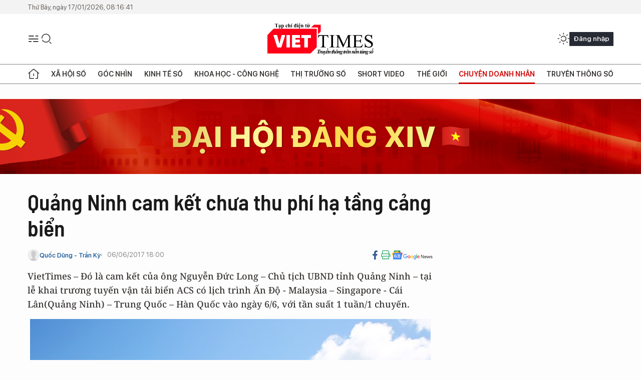

--- FILE ---
content_type: text/html;charset=utf-8
request_url: https://viettimes.vn/quang-ninh-cam-ket-chua-thu-phi-ha-tang-cang-bien-post54897.html
body_size: 27073
content:
<!DOCTYPE html> <html lang="vi"> <head> <title>Quảng Ninh cam kết chưa thu phí hạ tầng cảng biển | TẠP CHÍ ĐIỆN TỬ VIETTIMES</title> <meta name="description" content="VietTimes – Đó là cam kết của ông Nguyễn Đức Long – Chủ tịch UBND tỉnh Quảng Ninh – tại lễ khai trương tuyến vận tải biển ACS có lịch trình Ấn Độ - Malaysia – Singapore - Cái Lân(Quảng Ninh) – Trung Quốc – Hàn Quốc vào ngày 6/6, với tần suất 1 tuần/1 chuyến."/> <meta name="keywords" content="nhập khẩu,cổ phần,tập đoàn,nước ngoài,vốn điều lệ,doanh thu,cam kết,đối tác"/> <meta name="news_keywords" content="nhập khẩu,cổ phần,tập đoàn,nước ngoài,vốn điều lệ,doanh thu,cam kết,đối tác"/> <meta http-equiv="Content-Type" content="text/html; charset=utf-8" /> <meta http-equiv="X-UA-Compatible" content="IE=edge"/> <meta http-equiv="refresh" content="1800" /> <meta name="revisit-after" content="1 days" /> <meta name="viewport" content="width=device-width, initial-scale=1"> <meta http-equiv="content-language" content="vi" /> <meta name="format-detection" content="telephone=no"/> <meta name="format-detection" content="address=no"/> <meta name="apple-mobile-web-app-capable" content="yes"> <meta name="apple-mobile-web-app-status-bar-style" content="black"> <meta name="apple-mobile-web-app-title" content="TẠP CHÍ ĐIỆN TỬ VIETTIMES"/> <meta name="referrer" content="no-referrer-when-downgrade"/> <link rel="shortcut icon" href="https://cdn.viettimes.vn/assets/web/styles/img/favicon.ico" type="image/x-icon" /> <link rel="preconnect" href="https://cdn.viettimes.vn"/> <link rel="dns-prefetch" href="https://cdn.viettimes.vn"/> <link rel="dns-prefetch" href="//www.google-analytics.com" /> <link rel="dns-prefetch" href="//www.googletagmanager.com" /> <link rel="dns-prefetch" href="//stc.za.zaloapp.com" /> <link rel="dns-prefetch" href="//fonts.googleapis.com" /> <script> var cmsConfig = { domainDesktop: 'https://viettimes.vn', domainMobile: 'https://viettimes.vn', domainApi: 'https://api.viettimes.vn', domainStatic: 'https://cdn.viettimes.vn', domainLog: 'https://log.viettimes.vn', googleAnalytics: 'G-9VXR93J6QG', siteId: 0, pageType: 1, objectId: 54897, adsZone: 38, allowAds: true, adsLazy: true, antiAdblock: true, }; var USER_AGENT=window.navigator&&(window.navigator.userAgent||window.navigator.vendor)||window.opera||"",IS_MOBILE=/Android|webOS|iPhone|iPod|BlackBerry|Windows Phone|IEMobile|Mobile Safari|Opera Mini/i.test(USER_AGENT),IS_REDIRECT=!1;function setCookie(e,o,i){var n=new Date,i=(n.setTime(n.getTime()+24*i*60*60*1e3),"expires="+n.toUTCString());document.cookie=e+"="+o+"; "+i+";path=/;"}function getCookie(e){var o=document.cookie.indexOf(e+"="),i=o+e.length+1;return!o&&e!==document.cookie.substring(0,e.length)||-1===o?null:(-1===(e=document.cookie.indexOf(";",i))&&(e=document.cookie.length),unescape(document.cookie.substring(i,e)))}; </script> <script> if(USER_AGENT && USER_AGENT.indexOf("facebot") <= 0 && USER_AGENT.indexOf("facebookexternalhit") <= 0) { var query = ''; var hash = ''; if (window.location.search) query = window.location.search; if (window.location.hash) hash = window.location.hash; var canonicalUrl = 'https://viettimes.vn/quang-ninh-cam-ket-chua-thu-phi-ha-tang-cang-bien-post54897.html' + query + hash ; var curUrl = decodeURIComponent(window.location.href); if(!location.port && canonicalUrl.startsWith("http") && curUrl != canonicalUrl){ window.location.replace(canonicalUrl); } } </script> <meta name="author" content="TẠP CHÍ ĐIỆN TỬ VIETTIMES" /> <meta name="copyright" content="Copyright © 2026 by TẠP CHÍ ĐIỆN TỬ VIETTIMES" /> <meta name="RATING" content="GENERAL" /> <meta name="GENERATOR" content="TẠP CHÍ ĐIỆN TỬ VIETTIMES" /> <meta content="TẠP CHÍ ĐIỆN TỬ VIETTIMES" itemprop="sourceOrganization" name="source"/> <meta content="news" itemprop="genre" name="medium"/> <meta name="robots" content="noarchive, max-image-preview:large, index, follow" /> <meta name="GOOGLEBOT" content="noarchive, max-image-preview:large, index, follow" /> <link rel="canonical" href="https://viettimes.vn/quang-ninh-cam-ket-chua-thu-phi-ha-tang-cang-bien-post54897.html" /> <meta property="og:site_name" content="TẠP CHÍ ĐIỆN TỬ VIETTIMES"/> <meta property="og:rich_attachment" content="true"/> <meta property="og:type" content="article"/> <meta property="og:url" content="https://viettimes.vn/quang-ninh-cam-ket-chua-thu-phi-ha-tang-cang-bien-post54897.html"/> <meta property="og:image" content="https://cdn.viettimes.vn/images/8f57e31090c6e6a8f88d6b852c8b04f7e489b74aa78e52d1abadf73fd8389b162fd08333f3c061733b5887f76ad0fe31aac733affccb21425735fa8bbefe11c6416ee4d9958441a0f26c030cb6c798f9/images944855bqn1945_QFJC.JPG.webp"/> <meta property="og:image:width" content="1200"/> <meta property="og:image:height" content="630"/> <meta property="og:title" content="Quảng Ninh cam kết chưa thu phí hạ tầng cảng biển"/> <meta property="og:description" content="VietTimes – Đó là cam kết của ông Nguyễn Đức Long – Chủ tịch UBND tỉnh Quảng Ninh – tại lễ khai trương tuyến vận tải biển ACS có lịch trình Ấn Độ - Malaysia – Singapore - Cái Lân(Quảng Ninh) – Trung Quốc – Hàn Quốc vào ngày 6/6, với tần suất 1 tuần/1 chuyến."/> <meta name="twitter:card" value="summary"/> <meta name="twitter:url" content="https://viettimes.vn/quang-ninh-cam-ket-chua-thu-phi-ha-tang-cang-bien-post54897.html"/> <meta name="twitter:title" content="Quảng Ninh cam kết chưa thu phí hạ tầng cảng biển"/> <meta name="twitter:description" content="VietTimes – Đó là cam kết của ông Nguyễn Đức Long – Chủ tịch UBND tỉnh Quảng Ninh – tại lễ khai trương tuyến vận tải biển ACS có lịch trình Ấn Độ - Malaysia – Singapore - Cái Lân(Quảng Ninh) – Trung Quốc – Hàn Quốc vào ngày 6/6, với tần suất 1 tuần/1 chuyến."/> <meta name="twitter:image" content="https://cdn.viettimes.vn/images/8f57e31090c6e6a8f88d6b852c8b04f7e489b74aa78e52d1abadf73fd8389b162fd08333f3c061733b5887f76ad0fe31aac733affccb21425735fa8bbefe11c6416ee4d9958441a0f26c030cb6c798f9/images944855bqn1945_QFJC.JPG.webp"/> <meta name="twitter:site" content="@TẠP CHÍ ĐIỆN TỬ VIETTIMES"/> <meta name="twitter:creator" content="@TẠP CHÍ ĐIỆN TỬ VIETTIMES"/> <meta property="article:publisher" content="https://web.facebook.com/viettimes.vn" /> <meta property="article:tag" content="nhập khẩu,cổ phần,tập đoàn,nước ngoài,vốn điều lệ,doanh thu,cam kết,đối tác"/> <meta property="article:section" content="Kinh tế số,Chuyện doanh nhân " /> <meta property="article:published_time" content="2017-06-07T01:00:00+0700"/> <meta property="article:modified_time" content="2017-06-06T22:02:13+0700"/> <script type="application/ld+json"> { "@context": "http://schema.org", "@type": "Organization", "name": "TẠP CHÍ ĐIỆN TỬ VIETTIMES", "url": "https://viettimes.vn", "logo": "https://cdn.viettimes.vn/assets/web/styles/img/logo.png", "foundingDate": "2016", "founders": [ { "@type": "Person", "name": "Cơ quan của Hội Truyền thông số Việt Nam" } ], "address": [ { "@type": "PostalAddress", "streetAddress": "Hà Nội", "addressLocality": "Hà Nội City", "addressRegion": "Northeast", "postalCode": "100000", "addressCountry": "VNM" } ], "contactPoint": [ { "@type": "ContactPoint", "telephone": "+84-862-774-832", "contactType": "customer service" }, { "@type": "ContactPoint", "telephone": "+84-932-288-166", "contactType": "customer service" } ], "sameAs": [ "https://www.youtube.com/@TapchiVietTimes", "https://web.facebook.com/viettimes.vn/", "https://www.tiktok.com/@viettimes.vn?lang=vi-VN" ] } </script> <script type="application/ld+json"> { "@context" : "https://schema.org", "@type" : "WebSite", "name": "TẠP CHÍ ĐIỆN TỬ VIETTIMES", "url": "https://viettimes.vn", "alternateName" : "Tạp chí điện tử Viettimes, Cơ quan của Hội Truyền thông số Việt Nam", "potentialAction": { "@type": "SearchAction", "target": { "@type": "EntryPoint", "urlTemplate": "https:\/\/viettimes.vn/search/?q={search_term_string}" }, "query-input": "required name=search_term_string" } } </script> <script type="application/ld+json"> { "@context":"http://schema.org", "@type":"BreadcrumbList", "itemListElement":[ { "@type":"ListItem", "position":1, "item":{ "@id":"https://viettimes.vn/doanh-nghiep-doanh-nhan/", "name":"Chuyện doanh nhân" } } ] } </script> <script type="application/ld+json"> { "@context": "http://schema.org", "@type": "NewsArticle", "mainEntityOfPage":{ "@type":"WebPage", "@id":"https://viettimes.vn/quang-ninh-cam-ket-chua-thu-phi-ha-tang-cang-bien-post54897.html" }, "headline": "Quảng Ninh cam kết chưa thu phí hạ tầng cảng biển", "description": "VietTimes – Đó là cam kết của ông Nguyễn Đức Long – Chủ tịch UBND tỉnh Quảng Ninh – tại lễ khai trương tuyến vận tải biển ACS có lịch trình Ấn Độ - Malaysia – Singapore - Cái Lân(Quảng Ninh) – Trung Quốc – Hàn Quốc vào ngày 6/6, với tần suất 1 tuần/1 chuyến.", "image": { "@type": "ImageObject", "url": "https://cdn.viettimes.vn/images/8f57e31090c6e6a8f88d6b852c8b04f7e489b74aa78e52d1abadf73fd8389b162fd08333f3c061733b5887f76ad0fe31aac733affccb21425735fa8bbefe11c6416ee4d9958441a0f26c030cb6c798f9/images944855bqn1945_QFJC.JPG.webp", "width" : 1200, "height" : 675 }, "datePublished": "2017-06-07T01:00:00+0700", "dateModified": "2017-06-06T22:02:13+0700", "author": { "@type": "Person", "name": "Quốc Dũng - Trần Kỳ" }, "publisher": { "@type": "Organization", "name": "TẠP CHÍ ĐIỆN TỬ VIETTIMES", "logo": { "@type": "ImageObject", "url": "https:\/\/cdn.viettimes.vn/assets/web/styles/img/logo.png" } } } </script> <link rel="preload" href="https://cdn.viettimes.vn/assets/web/styles/fonts/audio/icomoon.woff" as="font" type="font/woff" crossorigin=""> <link rel="preload" href="https://cdn.viettimes.vn/assets/web/styles/fonts/icomoon/icomoon-12-12-25.woff" as="font" type="font/woff" crossorigin=""> <link rel="preload" href="https://cdn.viettimes.vn/assets/web/styles/fonts/SFProDisplay/SFProDisplay-BlackItalic.woff2" as="font" type="font/woff2" crossorigin=""> <link rel="preload" href="https://cdn.viettimes.vn/assets/web/styles/fonts/SFProDisplay/SFProDisplay-Bold.woff2" as="font" type="font/woff2" crossorigin=""> <link rel="preload" href="https://cdn.viettimes.vn/assets/web/styles/fonts/SFProDisplay/SFProDisplay-Semibold.woff2" as="font" type="font/woff2" crossorigin=""> <link rel="preload" href="https://cdn.viettimes.vn/assets/web/styles/fonts/SFProDisplay/SFProDisplay-Medium.woff2" as="font" type="font/woff2" crossorigin=""> <link rel="preload" href="https://cdn.viettimes.vn/assets/web/styles/fonts/SFProDisplay/SFProDisplay-Regular.woff2" as="font" type="font/woff2" crossorigin=""> <link rel="preload" href="https://cdn.viettimes.vn/assets/web/styles/fonts/BSC/BarlowSemiCondensed-Bold.woff2" as="font" type="font/woff2" crossorigin=""> <link rel="preload" href="https://cdn.viettimes.vn/assets/web/styles/fonts/BSC/BarlowSemiCondensed-SemiBold.woff2" as="font" type="font/woff2" crossorigin=""> <link rel="preload" href="https://cdn.viettimes.vn/assets/web/styles/fonts/NotoSerif/NotoSerif-Bold.woff2" as="font" type="font/woff2" crossorigin=""> <link rel="preload" href="https://cdn.viettimes.vn/assets/web/styles/fonts/NotoSerif/NotoSerif-Medium.woff2" as="font" type="font/woff2" crossorigin=""> <link rel="preload" href="https://cdn.viettimes.vn/assets/web/styles/fonts/NotoSerif/NotoSerif-Regular.woff2" as="font" type="font/woff2" crossorigin=""> <link rel="preload" href="https://cdn.viettimes.vn/assets/web/styles/fonts/PoppinsZ/PoppinsZ-SemiBold.woff2" as="font" type="font/woff2" crossorigin=""> <link rel="preload" href="https://cdn.viettimes.vn/assets/web/styles/fonts/PoppinsZ/PoppinsZ-Medium.woff2" as="font" type="font/woff2" crossorigin=""> <link rel="preload" href="https://cdn.viettimes.vn/assets/web/styles/fonts/PoppinsZ/PoppinsZ-Regular.woff2" as="font" type="font/woff2" crossorigin=""> <link rel="preload" href="https://cdn.viettimes.vn/assets/web/styles/css/main.min-1.0.30.css" as="style"> <link rel="preload" href="https://cdn.viettimes.vn/assets/web/js/main.min-1.0.31.js" as="script"> <link rel="preload" href="https://cdn.viettimes.vn/assets/web/js/detail.min-1.0.14.js" as="script"> <link id="cms-style" rel="stylesheet" href="https://cdn.viettimes.vn/assets/web/styles/css/main.min-1.0.30.css"> <script type="text/javascript"> var _metaOgUrl = 'https://viettimes.vn/quang-ninh-cam-ket-chua-thu-phi-ha-tang-cang-bien-post54897.html'; var page_title = document.title; var tracked_url = window.location.pathname + window.location.search + window.location.hash; var cate_path = 'doanh-nghiep-doanh-nhan'; if (cate_path.length > 0) { tracked_url = "/" + cate_path + tracked_url; } </script> <script async="" src="https://www.googletagmanager.com/gtag/js?id=G-9VXR93J6QG"></script> <script> if(!IS_REDIRECT){ window.dataLayer = window.dataLayer || []; function gtag(){dataLayer.push(arguments);} gtag('js', new Date()); gtag('config', 'G-9VXR93J6QG', {page_path: tracked_url}); } </script> </head> <body class="detail-normal"> <div id="sdaWeb_SdaMasthead" class="rennab banner-top" data-platform="1" data-position="Web_SdaMasthead" style="display:none"> </div> <header class="site-header"> <div class="top-header"> <time class="time" id="today"></time> </div> <div class="grid"> <div class="menu-search"> <i class="ic-menu"></i> <div class="search"> <i class="ic-search"></i> <div class="search-form"> <div class="advance-search"> <input type="text" class="txtsearch" placeholder="Nhập từ khóa cần tìm"> <select id="dlMode" class="select-mode"> <option value="4" selected="">Tìm theo tiêu đề</option> <option value="5">Bài viết</option> <option value="2">Tác giả</option> </select> </div> <button type="button" class="btn btn_search" aria-label="Tìm kiếm"> <i class="ic-search"></i>Tìm kiếm </button> </div> </div> </div> <a class="logo" href="https://viettimes.vn" title="TẠP CHÍ ĐIỆN TỬ VIETTIMES">TẠP CHÍ ĐIỆN TỬ VIETTIMES</a> <div class="hdr-action"> <a href="javascript:void(0);" class="notification" title="Nhận thông báo"> <i class="ic-notification"></i> </a> <a href="javascript:void(0);" class="dark-mode" title="Chế độ tối"> <i class="ic-sun"></i> <i class="ic-moon"></i> </a> <div class="wrap-user user-profile"></div> </div> </div> <ul class="menu"> <li class="main"> <a href="/" class="menu-heading" title="Trang chủ"><i class="ic-home"></i></a> </li> <li class="main" data-id="175"> <a class="menu-heading" href="https://viettimes.vn/xa-hoi-so/" title="Xã hội số">Xã hội số</a> <div class="cate-news loading" data-zone="175"></div> </li> <li class="main" data-id="115"> <a class="menu-heading" href="https://viettimes.vn/goc-nhin-truyen-thong/" title="Góc nhìn">Góc nhìn</a> <div class="cate-news loading" data-zone="115"></div> </li> <li class="main" data-id="3"> <a class="menu-heading" href="https://viettimes.vn/kinh-te-so/" title="Kinh tế số">Kinh tế số</a> <div class="cate-news loading" data-zone="3"></div> </li> <li class="main" data-id="109"> <a class="menu-heading" href="https://viettimes.vn/khoa-hoc-cong-nghe/" title="Khoa học - Công nghệ ">Khoa học - Công nghệ </a> <div class="cate-news loading" data-zone="109"></div> </li> <li class="main" data-id="189"> <a class="menu-heading" href="https://viettimes.vn/thi-truong-so/" title="Thị trường số">Thị trường số</a> <div class="cate-news loading" data-zone="189"></div> </li> <li class="main" data-id="195"> <a class="menu-heading" href="https://viettimes.vn/short/" title="Short Video">Short Video</a> <div class="cate-news loading" data-zone="195"></div> </li> <li class="main" data-id="121"> <a class="menu-heading" href="https://viettimes.vn/the-gioi/" title="Thế giới">Thế giới</a> <div class="cate-news loading" data-zone="121"></div> </li> <li class="main" data-id="38"> <a class="menu-heading active" href="https://viettimes.vn/doanh-nghiep-doanh-nhan/" title="Chuyện doanh nhân ">Chuyện doanh nhân </a> <div class="cate-news loading" data-zone="38"></div> </li> <li class="main" data-id="116"> <a class="menu-heading" href="https://viettimes.vn/vdca/" title="Truyền thông số">Truyền thông số</a> <div class="cate-news loading" data-zone="116"></div> </li> </ul> </header> <div class="big-menu-vertical"> <div class="hdr-action"> <i class="ic-close">close</i> <a href="#" class="notification"> <i class="ic-notification"></i> </a> <a href="#" class="dark-mode hidden"> <i class="ic-sun"></i> <i class="ic-moon"></i> </a> <a href="#" class="btn-modal" data-target="loginModal"> Đăng nhập </a> </div> <ul class="menu"> <li class="main"> <a href="/" class="menu-heading" title="Trang chủ"><i class="ic-home"></i>Trang chủ</a> </li> <li class="main"> <a class="menu-heading" href="https://viettimes.vn/xa-hoi-so/" title="Xã hội số">Xã hội số</a> <i class="ic-chevron-down"></i> <ul class="sub-menu"> <li class="main"> <a href="https://viettimes.vn/xa-hoi-su-kien/" title="Xã hội">Xã hội</a> </li> <li class="main"> <a href="https://viettimes.vn/phap-luat/" title="Pháp luật">Pháp luật</a> </li> <li class="main"> <a href="https://viettimes.vn/xa-hoi/y-te/" title="Y tế">Y tế</a> </li> </ul> </li> <li class="main"> <a class="menu-heading" href="https://viettimes.vn/goc-nhin-truyen-thong/" title="Góc nhìn">Góc nhìn</a> </li> <li class="main"> <a class="menu-heading" href="https://viettimes.vn/kinh-te-so/" title="Kinh tế số">Kinh tế số</a> <i class="ic-chevron-down"></i> <ul class="sub-menu"> <li class="main"> <a href="https://viettimes.vn/bat-dong-san/" title="Bất động sản">Bất động sản</a> </li> <li class="main"> <a href="https://viettimes.vn/kinh-te-du-lieu/du-lieu/" title="Dữ liệu">Dữ liệu</a> </li> <li class="main"> <a href="https://viettimes.vn/kinh-te-du-lieu/quan-tri/" title="Kinh Doanh">Kinh Doanh</a> </li> <li class="main"> <a href="https://viettimes.vn/chung-khoan/" title="Chứng khoán">Chứng khoán</a> </li> </ul> </li> <li class="main"> <a class="menu-heading" href="https://viettimes.vn/khoa-hoc-cong-nghe/" title="Khoa học - Công nghệ ">Khoa học - Công nghệ </a> <i class="ic-chevron-down"></i> <ul class="sub-menu"> <li class="main"> <a href="https://viettimes.vn/ai/" title="AI">AI</a> </li> <li class="main"> <a href="https://viettimes.vn/cong-nghe/chuyen-doi-so/" title="Chuyển đổi số">Chuyển đổi số</a> </li> <li class="main"> <a href="https://viettimes.vn/ha-tang-so/" title="Hạ tầng số">Hạ tầng số</a> </li> </ul> </li> <li class="main"> <a class="menu-heading" href="https://viettimes.vn/thi-truong-so/" title="Thị trường số">Thị trường số</a> <i class="ic-chevron-down"></i> <ul class="sub-menu"> <li class="main"> <a href="https://viettimes.vn/oto-xe-may/" title="Xe">Xe</a> </li> <li class="main"> <a href="https://viettimes.vn/san-pham-dich-vu/" title="Sản phẩm dịch vụ">Sản phẩm dịch vụ</a> </li> <li class="main"> <a href="https://viettimes.vn/tu-van-tieu-dung/" title="Tư vấn tiêu dùng">Tư vấn tiêu dùng</a> </li> </ul> </li> <li class="main"> <a class="menu-heading" href="https://viettimes.vn/the-gioi/" title="Thế giới">Thế giới</a> <i class="ic-chevron-down"></i> <ul class="sub-menu"> <li class="main"> <a href="https://viettimes.vn/chuyen-la/" title="Chuyện lạ">Chuyện lạ</a> </li> <li class="main"> <a href="https://viettimes.vn/the-gioi/phan-tich/" title="Phân tích">Phân tích</a> </li> <li class="main"> <a href="https://viettimes.vn/cong-nghe-moi/" title="Công nghệ mới">Công nghệ mới</a> </li> </ul> </li> <li class="main"> <a class="menu-heading active" href="https://viettimes.vn/doanh-nghiep-doanh-nhan/" title="Chuyện doanh nhân ">Chuyện doanh nhân </a> </li> <li class="main"> <a class="menu-heading" href="https://viettimes.vn/vdca/" title="Truyền thông số">Truyền thông số</a> </li> <li class="main"> <a class="menu-heading" href="https://viettimes.vn/multimedia/" title="Viettimes Media">Viettimes Media</a> <i class="ic-chevron-down"></i> <ul class="sub-menu"> <li class="main"> <a href="https://viettimes.vn/anh/" title="Ảnh">Ảnh</a> </li> <li class="main"> <a href="https://viettimes.vn/video/" title="Video">Video</a> </li> <li class="main"> <a href="https://viettimes.vn/short/" title="Short Video">Short Video</a> </li> <li class="main"> <a href="https://viettimes.vn/emagazine/" title="Emagazine">Emagazine</a> </li> <li class="main"> <a href="https://viettimes.vn/infographic/" title="Infographic">Infographic</a> </li> </ul> </li> </ul> </div> <div class="site-body"> <div id="sdaWeb_SdaAfterMenu" class="rennab " data-platform="1" data-position="Web_SdaAfterMenu" style="display:none"> </div> <div class="container"> <div id="sdaWeb_SdaTop" class="rennab " data-platform="1" data-position="Web_SdaTop" style="display:none"> </div> <div class="col"> <div class="main-col"> <div class="article"> <div class="article__header"> <h1 class="article__title cms-title "> Quảng Ninh cam kết chưa thu phí hạ tầng cảng biển </h1> <div class="article__meta"> <div class="wrap-meta"> <div class="author"> <div class="wrap-avatar"> <img src="https://cdn.viettimes.vn/assets/web/styles/img/no-ava.png" alt="Quốc Dũng - Trần Kỳ"> </div> <div class="author-info"> <a class="name" href="#" title="Quốc Dũng - Trần Kỳ">Quốc Dũng - Trần Kỳ</a> </div> </div> <time class="time" datetime="2017-06-07T01:00:00+0700" data-time="1496772000" data-friendly="false">07/06/2017 01:00</time> <meta class="cms-date" itemprop="datePublished" content="2017-06-07T01:00:00+0700"> </div> <div class="social article__social"> <a href="javascript:void(0);" class="item" data-href="https://viettimes.vn/quang-ninh-cam-ket-chua-thu-phi-ha-tang-cang-bien-post54897.html" data-rel="facebook" title="Facebook"> <i class="ic-facebook"></i> </a> <a href="javascript:void(0);" class="sendprint" title="In bài viết"><i class="ic-print"></i></a> <a href="https://news.google.com/publications/CAAiEE6ezvPKAM1ok3I5MxAd5DYqFAgKIhBOns7zygDNaJNyOTMQHeQ2?hl=vi" target="_blank" title="Google News"> <i class="ic-gg-news"> </i> </a> </div> </div> <div class="article__sapo cms-desc"> VietTimes &ndash; Đ&oacute; l&agrave; cam kết của &ocirc;ng Nguyễn Đức Long &ndash; Chủ tịch UBND tỉnh Quảng Ninh &ndash; tại lễ khai trương tuyến vận tải biển ACS c&oacute; lịch tr&igrave;nh Ấn Độ - Malaysia &ndash; Singapore - C&aacute;i L&acirc;n(Quảng Ninh) &ndash; Trung Quốc &ndash; H&agrave;n Quốc v&agrave;o ng&agrave;y 6/6, với tần suất 1 tuần/1 chuyến. </div> <div id="sdaWeb_SdaArticleAfterSapo" class="rennab " data-platform="1" data-position="Web_SdaArticleAfterSapo" style="display:none"> </div> <figure class="article__avatar "> <img class="cms-photo" src="https://cdn.viettimes.vn/images/a59333bb5f4bca67a33c8cc66920c373d853f13f496f2df3a71b2191e43e126b858e8f2f6b2c3a4dd2e7c2c723844156b57bdeaff5b5ec7cb04fe42b4ab47e61/images944855bqn1945_QFJC.JPG" alt="Tàu Huyndai Premium tải cảng CICT ngày 6/6. Ảnh: Thanh Tân" cms-photo-caption="Tàu Huyndai Premium tải cảng CICT ngày 6/6. Ảnh: Thanh Tân"/> <figcaption>Tàu Huyndai Premium tải cảng CICT ngày 6/6. Ảnh: Thanh Tân</figcaption> </figure> <div id="sdaWeb_SdaArticleAfterAvatar" class="rennab " data-platform="1" data-position="Web_SdaArticleAfterAvatar" style="display:none"> </div> </div> <div class="article__social features"> <a href="javascript:void(0);" class="item fb" data-href="https://viettimes.vn/quang-ninh-cam-ket-chua-thu-phi-ha-tang-cang-bien-post54897.html" data-rel="facebook" title="Facebook"> <i class="ic-facebook"></i> </a> <a href="javascript:void(0);" class="print sendprint" title="In bài viết"><i class="ic-print"></i></a> <a href="javascript:void(0);" class="mail sendmail" data-href="https://viettimes.vn/quang-ninh-cam-ket-chua-thu-phi-ha-tang-cang-bien-post54897.html" data-rel="Gửi mail"> <i class="ic-mail"></i> </a> <a href="javascript:void(0);" class="item link" data-href="https://viettimes.vn/quang-ninh-cam-ket-chua-thu-phi-ha-tang-cang-bien-post54897.html" data-rel="copy"> <i class="ic-link"></i> </a> <a href="javascript:void(0);" onclick="ME.sendBookmark(this,54897);" class="bookmark btnBookmark hidden" title="Lưu tin" data-type="1" data-id="54897"> <i class="ic-bookmark"></i>Lưu tin </a> </div> <div class="article__body zce-content-body cms-body" itemprop="articleBody"> <p>Tuyến vận tải biển này được hình thành từ liên minh giữa hai hãng tàu lớn là Hyundai Merchant Marine và Gold Star Line. Vào sáng 6/6, tuyến vận tải biển này đã khai trương, với việc Công ty Cảng Container quốc tế Cái Lân (CICT) đón tàu Huyndai Premium sức chở trên 5.023 teus (tương đương trọng tải khoảng 52.000 tấn) vào cảng Cái Lân.<br></p>
<p>Đáng chú ý, phát biểu tại buổi lễ, ông Nguyễn Đức Long - Chủ tịch UBND tỉnh Quảng Ninh khẳng định, trong giai đoạn hiện nay, tỉnh Quảng Ninh cam kết sẽ chưa thu phí cơ sở hạ tầng cảng biển, nhằm tạo điều kiện thuận lợi tối đa cho doanh nghiệp làm hàng xuất nhập khẩu qua cảng Cái Lân.</p>
<div class="sda_middle"> <div id="sdaWeb_SdaArticleMiddle" class="rennab fyi" data-platform="1" data-position="Web_SdaArticleMiddle"> </div>
</div>
<p>Phát biểu của ông Long đã nhận được vỗ tay tán thưởng nhiệt liệt từ doanh nghiệp tham dự buổi lễ khai trương tuyến vận tải biển.</p>
<p>Hiện tại, cảng Cái Lân là cảng duy nhất tại miền Bắc có mớn nước công bố sâu – 13m, đủ sức tiếp nhận tàu trọng tải tới 80.000&nbsp;tấn vào làm hàng. Tuy nhiên, trong chiều 5/6, tại buổi làm việc với Bộ GTVT, đại diện cảng Quảng Ninh - đơn vị hiện khai thác cảng Cái Lân nói chung, bên cạnh cảng container của CICT - đã đề nghị Bộ cho nạo vét duy tu luồng tàu và vùng quay tàu đạt chuẩn tắc thiết kế - 13m để có thể thí điểm đón tàu trọng tải tới 80.000 tấn vào làm hàng.</p>
<div class="notebox notification cms-note"> <p><br> CICT là liên doanh giữa Công ty Cổ phần cảng Quảng Ninh (doanh nghiệp hiện do tập đoàn T&amp;T của ông Đỗ Quang Hiển sở hữu 100% vốn điều lệ), Công ty cổ phần Xuất nhập khẩu Tổng hợp Hà Nội&nbsp;(Geleximco – doanh nghiệp của ông Vũ Văn Tiền, chủ tịch HĐQT ngân hàng An Bình) giữ 51% cổ phần, đối tác nước ngoài trong liên doanh là Công ty TNHH SSA Holdings International (Mỹ) nắm 49% cổ phần).</p> <p>Cảng container do CITC khai thác từng là cảng container hiện đại nhất miền Bắc với độ sâu trước bến - 13m, cầu dài 594m, diện tích bãi chứa rộng 18ha, có 4 cẩu giàn STS Panamax hiện đại với năng lực xếp dỡ 45 container/giờ/cẩu, công suất tối đa đạt 1.200.000 TEUS/năm.</p> <p>Tuy nhiên, từ khi hoạt động (2012) đến nay, liên doanh CICT liên tục lỗ lớn do ít tàu vào làm hàng. Theo báo cáo của đại diện CICT tại buổi làm việc với Bộ GTVT chiều 5/6, năm 2016, liên doanh đã giảm lỗ được 7%. Trong 5 tháng đầu năm 2017, liên doanh đạt doanh thu tăng 14%, lượng hàng container tăng 100%... so với cùng kỳ năm 2016.</p> <p>Cùng với việc khai trương tuyến ACS Cái Lân, CICT đề xuất Bộ GTVT tạo điều kiện cho liên doanh vận chuyển hàng bằng sà lan, phương tiện vận tải thủy nội địa từ Quảng Ninh về Hải Phòng.</p>
</div> <div id="sdaWeb_SdaArticleAfterBody" class="rennab " data-platform="1" data-position="Web_SdaArticleAfterBody" style="display:none"> </div> <div class="related-news"> <h3 class="box-heading"> <span class="title">Tin liên quan</span> </h3> <div class="box-content" data-source="related-news"> <article class="story"> <h2 class="story__heading" data-tracking="8559"> <a class="cms-link " href="https://viettimes.vn/tt-group-cua-bau-hien-da-thau-tom-98-co-phan-cang-quang-ninh-post8559.html" title="T&amp;T Group của bầu Hiển đã thâu tóm 98% cổ phần Cảng Quảng Ninh"> T&amp;T Group của bầu Hiển đã thâu tóm 98% cổ phần Cảng Quảng Ninh </a> </h2> </article> <article class="story"> <h2 class="story__heading" data-tracking="16809"> <a class="cms-link " href="https://viettimes.vn/vinalines-khong-nam-co-phan-chi-phoi-duoc-ban-cang-de-tai-co-cau-post16809.html" title="Vinalines không nắm cổ phần chi phối, được bán cảng để tái cơ cấu"> Vinalines không nắm cổ phần chi phối, được bán cảng để tái cơ cấu </a> </h2> </article> <article class="story"> <h2 class="story__heading" data-tracking="17838"> <a class="cms-link " href="https://viettimes.vn/vinalines-sap-them-mot-buoc-ngoat-nua-post17838.html" title="Vinalines: sắp thêm một bước ngoặt nữa"> Vinalines: sắp thêm một bước ngoặt nữa </a> </h2> </article> <article class="story"> <h2 class="story__heading" data-tracking="11296"> <a class="cms-link " href="https://viettimes.vn/bau-hien-ke-chuyen-di-ban-ca-o-my-post11296.html" title="Bầu Hiển kể chuyện đi... bán cá ở Mỹ"> Bầu Hiển kể chuyện đi... bán cá ở Mỹ </a> </h2> </article> </div> </div> <div id="sdaMobile_SdaArticleAfterRelated" class="rennab " data-platform="1" data-position="Mobile_SdaArticleAfterRelated" style="display:none"> </div> <div class="article__tag"> <h3 class="box-heading"> <span class="title">Từ khóa: </span> </h3> <div class="box-content"> <a href="https://viettimes.vn/tu-khoa/nhap-khau-tag153.html" title="nhập khẩu">#nhập khẩu</a> <a href="https://viettimes.vn/tu-khoa/co-phan-tag936.html" title="cổ phần">#cổ phần</a> <a href="https://viettimes.vn/tu-khoa/tap-doan-tag1033.html" title="tập đoàn">#tập đoàn</a> <a href="https://viettimes.vn/tu-khoa/nuoc-ngoai-tag177.html" title="nước ngoài">#nước ngoài</a> <a href="https://viettimes.vn/tu-khoa/von-dieu-le-tag2355.html" title="vốn điều lệ">#vốn điều lệ</a> <a href="https://viettimes.vn/tu-khoa/doanh-thu-tag1932.html" title="doanh thu">#doanh thu</a> <a href="https://viettimes.vn/tu-khoa/cam-ket-tag933.html" title="cam kết">#cam kết</a> <a href="https://viettimes.vn/tu-khoa/doi-tac-tag2346.html" title="đối tác">#đối tác</a> </div> </div> <div id="sdaWeb_SdaArticleAfterTag" class="rennab " data-platform="1" data-position="Web_SdaArticleAfterTag" style="display:none"> </div> <div class="article__meta"> <div class="fb-like" data-href="https://viettimes.vn/quang-ninh-cam-ket-chua-thu-phi-ha-tang-cang-bien-post54897.html" data-width="" data-layout="button_count" data-action="like" data-size="small" data-share="true"></div> <a href="javascript:void(0);" onclick="ME.sendBookmark(this,54897);" class="bookmark btnBookmark hidden" title="Lưu tin" data-type="1" data-id="54897"> <i class="ic-bookmark"></i>Lưu tin </a> </div> <div class="wrap-comment" id="comment54897" data-id="54897" data-type="20"></div> <div id="sdaWeb_SdaArticleAfterComment" class="rennab " data-platform="1" data-position="Web_SdaArticleAfterComment" style="display:none"> </div> </div> </div> </div> <div class="sub-col"> <div id="sidebar-top-1"> <div class="hot-news"> <h3 class="box-heading"> <span class="title">Đọc nhiều</span> </h3> <div class="box-content" data-source="mostread-news"> <article class="story"> <figure class="story__thumb"> <a class="cms-link" href="https://viettimes.vn/truyen-thong-trung-quoc-he-lo-ve-sieu-tau-san-bay-khong-gian-120000-tan-mang-88-chien-dau-co-post193592.html" title="Truyền thông Trung Quốc hé lộ về siêu “tàu sân bay không gian” 120.000 tấn mang 88 chiến đấu cơ "> <img class="lazyload" src="[data-uri]" data-src="https://cdn.viettimes.vn/images/570aee538ac1a0b747239f216882c8f84e018fdb7e6bc2fae0a80ee4d8814edd40232cb24ea3717be5f87d0d08a1b3eb22b810ffe4f6cf53bfc7069ffdde2613/tau-luan-niao.png.webp" data-srcset="https://cdn.viettimes.vn/images/570aee538ac1a0b747239f216882c8f84e018fdb7e6bc2fae0a80ee4d8814edd40232cb24ea3717be5f87d0d08a1b3eb22b810ffe4f6cf53bfc7069ffdde2613/tau-luan-niao.png.webp 1x, https://cdn.viettimes.vn/images/56d773a936084f76f78773af459138674e018fdb7e6bc2fae0a80ee4d8814edd40232cb24ea3717be5f87d0d08a1b3eb22b810ffe4f6cf53bfc7069ffdde2613/tau-luan-niao.png.webp 2x" alt="Tàu sân bay không gian 120 ngàn tấn Loan Điểu trong Dự án Nam Thiên Môn. Ảnh: Singtao."> <noscript><img src="https://cdn.viettimes.vn/images/570aee538ac1a0b747239f216882c8f84e018fdb7e6bc2fae0a80ee4d8814edd40232cb24ea3717be5f87d0d08a1b3eb22b810ffe4f6cf53bfc7069ffdde2613/tau-luan-niao.png.webp" srcset="https://cdn.viettimes.vn/images/570aee538ac1a0b747239f216882c8f84e018fdb7e6bc2fae0a80ee4d8814edd40232cb24ea3717be5f87d0d08a1b3eb22b810ffe4f6cf53bfc7069ffdde2613/tau-luan-niao.png.webp 1x, https://cdn.viettimes.vn/images/56d773a936084f76f78773af459138674e018fdb7e6bc2fae0a80ee4d8814edd40232cb24ea3717be5f87d0d08a1b3eb22b810ffe4f6cf53bfc7069ffdde2613/tau-luan-niao.png.webp 2x" alt="Tàu sân bay không gian 120 ngàn tấn Loan Điểu trong Dự án Nam Thiên Môn. Ảnh: Singtao." class="image-fallback"></noscript> </a> </figure> <h2 class="story__heading" data-tracking="193592"> <a class="cms-link " href="https://viettimes.vn/truyen-thong-trung-quoc-he-lo-ve-sieu-tau-san-bay-khong-gian-120000-tan-mang-88-chien-dau-co-post193592.html" title="Truyền thông Trung Quốc hé lộ về siêu “tàu sân bay không gian” 120.000 tấn mang 88 chiến đấu cơ "> Truyền thông Trung Quốc hé lộ về siêu “tàu sân bay không gian” 120.000 tấn mang 88 chiến đấu cơ </a> </h2> </article> <article class="story"> <figure class="story__thumb"> <a class="cms-link" href="https://viettimes.vn/my-co-the-tan-cong-iran-trong-24-gio-rut-gap-nhan-su-khoi-cac-can-cu-trung-dong-post193711.html" title="Mỹ có thể tấn công Iran trong 24 giờ, rút gấp nhân sự khỏi các căn cứ Trung Đông"> <img class="lazyload" src="[data-uri]" data-src="https://cdn.viettimes.vn/images/[base64]/my-co-the-danh-iran-trong-24-gio-rut-gap-nhan-su-khoi-cac-can-cu-trung-dong.png.webp" data-srcset="https://cdn.viettimes.vn/images/[base64]/my-co-the-danh-iran-trong-24-gio-rut-gap-nhan-su-khoi-cac-can-cu-trung-dong.png.webp 1x, https://cdn.viettimes.vn/images/[base64]/my-co-the-danh-iran-trong-24-gio-rut-gap-nhan-su-khoi-cac-can-cu-trung-dong.png.webp 2x" alt="Người dân tham dự lễ tang của các thành viên lực lượng an ninh thiệt mạng trong các cuộc biểu tình nổ ra do sự sụp đổ giá trị đồng tiền ở Tehran, Iran, ngày 14/1. Ảnh: Reuters."> <noscript><img src="https://cdn.viettimes.vn/images/[base64]/my-co-the-danh-iran-trong-24-gio-rut-gap-nhan-su-khoi-cac-can-cu-trung-dong.png.webp" srcset="https://cdn.viettimes.vn/images/[base64]/my-co-the-danh-iran-trong-24-gio-rut-gap-nhan-su-khoi-cac-can-cu-trung-dong.png.webp 1x, https://cdn.viettimes.vn/images/[base64]/my-co-the-danh-iran-trong-24-gio-rut-gap-nhan-su-khoi-cac-can-cu-trung-dong.png.webp 2x" alt="Người dân tham dự lễ tang của các thành viên lực lượng an ninh thiệt mạng trong các cuộc biểu tình nổ ra do sự sụp đổ giá trị đồng tiền ở Tehran, Iran, ngày 14/1. Ảnh: Reuters." class="image-fallback"></noscript> </a> </figure> <h2 class="story__heading" data-tracking="193711"> <a class="cms-link " href="https://viettimes.vn/my-co-the-tan-cong-iran-trong-24-gio-rut-gap-nhan-su-khoi-cac-can-cu-trung-dong-post193711.html" title="Mỹ có thể tấn công Iran trong 24 giờ, rút gấp nhân sự khỏi các căn cứ Trung Đông"> Mỹ có thể tấn công Iran trong 24 giờ, rút gấp nhân sự khỏi các căn cứ Trung Đông </a> </h2> </article> <article class="story"> <figure class="story__thumb"> <a class="cms-link" href="https://viettimes.vn/chen-zhi-bi-dua-ve-trung-quoc-luong-bitcoin-tri-gia-115-ty-usd-se-duoc-xu-ly-ra-sao-post193574.html" title="Chen Zhi bị đưa về Trung Quốc: Lượng Bitcoin trị giá 11,5 tỷ USD sẽ được xử lý ra sao?"> <img class="lazyload" src="[data-uri]" data-src="https://cdn.viettimes.vn/images/570aee538ac1a0b747239f216882c8f87c88938650b92434083c9dda64c89ca16f5abea9bd35c63d86a0928fd5c7fd63dc285aa24475fc0d55c6b3a554f6a320/tran-chi-bi-dan-giai-ve.png.webp" data-srcset="https://cdn.viettimes.vn/images/570aee538ac1a0b747239f216882c8f87c88938650b92434083c9dda64c89ca16f5abea9bd35c63d86a0928fd5c7fd63dc285aa24475fc0d55c6b3a554f6a320/tran-chi-bi-dan-giai-ve.png.webp 1x, https://cdn.viettimes.vn/images/56d773a936084f76f78773af459138677c88938650b92434083c9dda64c89ca16f5abea9bd35c63d86a0928fd5c7fd63dc285aa24475fc0d55c6b3a554f6a320/tran-chi-bi-dan-giai-ve.png.webp 2x" alt="Chen Zhi (Trần Chí) bị dẫn độ từ Campuchia về Trung Quốc có thể là khởi đầu cho cuộc chiến pháp lý tranh giành số Bitcoin trị giá 11,5 tỷ USD giữa Trung Quốc và Mỹ. Ảnh: CCTV."> <noscript><img src="https://cdn.viettimes.vn/images/570aee538ac1a0b747239f216882c8f87c88938650b92434083c9dda64c89ca16f5abea9bd35c63d86a0928fd5c7fd63dc285aa24475fc0d55c6b3a554f6a320/tran-chi-bi-dan-giai-ve.png.webp" srcset="https://cdn.viettimes.vn/images/570aee538ac1a0b747239f216882c8f87c88938650b92434083c9dda64c89ca16f5abea9bd35c63d86a0928fd5c7fd63dc285aa24475fc0d55c6b3a554f6a320/tran-chi-bi-dan-giai-ve.png.webp 1x, https://cdn.viettimes.vn/images/56d773a936084f76f78773af459138677c88938650b92434083c9dda64c89ca16f5abea9bd35c63d86a0928fd5c7fd63dc285aa24475fc0d55c6b3a554f6a320/tran-chi-bi-dan-giai-ve.png.webp 2x" alt="Chen Zhi (Trần Chí) bị dẫn độ từ Campuchia về Trung Quốc có thể là khởi đầu cho cuộc chiến pháp lý tranh giành số Bitcoin trị giá 11,5 tỷ USD giữa Trung Quốc và Mỹ. Ảnh: CCTV." class="image-fallback"></noscript> </a> </figure> <h2 class="story__heading" data-tracking="193574"> <a class="cms-link " href="https://viettimes.vn/chen-zhi-bi-dua-ve-trung-quoc-luong-bitcoin-tri-gia-115-ty-usd-se-duoc-xu-ly-ra-sao-post193574.html" title="Chen Zhi bị đưa về Trung Quốc: Lượng Bitcoin trị giá 11,5 tỷ USD sẽ được xử lý ra sao?"> Chen Zhi bị đưa về Trung Quốc: Lượng Bitcoin trị giá 11,5 tỷ USD sẽ được xử lý ra sao? </a> </h2> </article> <article class="story"> <figure class="story__thumb"> <a class="cms-link" href="https://viettimes.vn/nga-so-huu-ten-lua-mat-dat-dau-tien-co-kha-nang-tan-cong-sieu-thanh-nham-vao-luc-dia-my-post193617.html" title="Nga sở hữu tên lửa mặt đất đầu tiên có khả năng tấn công siêu thanh nhằm vào lục địa Mỹ"> <img class="lazyload" src="[data-uri]" data-src="https://cdn.viettimes.vn/images/[base64]/nga-so-huu-ten-lua-mat-dat-dau-tien-co-kha-nang-tan-cong-sieu-thanh-nham-vao-luc-dia-my.png.webp" alt="Tên lửa đạn đạo liên lục địa RS-24 Yars của Nga. Ảnh: MW."> <noscript><img src="https://cdn.viettimes.vn/images/[base64]/nga-so-huu-ten-lua-mat-dat-dau-tien-co-kha-nang-tan-cong-sieu-thanh-nham-vao-luc-dia-my.png.webp" alt="Tên lửa đạn đạo liên lục địa RS-24 Yars của Nga. Ảnh: MW." class="image-fallback"></noscript> </a> </figure> <h2 class="story__heading" data-tracking="193617"> <a class="cms-link " href="https://viettimes.vn/nga-so-huu-ten-lua-mat-dat-dau-tien-co-kha-nang-tan-cong-sieu-thanh-nham-vao-luc-dia-my-post193617.html" title="Nga sở hữu tên lửa mặt đất đầu tiên có khả năng tấn công siêu thanh nhằm vào lục địa Mỹ"> Nga sở hữu tên lửa mặt đất đầu tiên có khả năng tấn công siêu thanh nhằm vào lục địa Mỹ </a> </h2> </article> <article class="story"> <figure class="story__thumb"> <a class="cms-link" href="https://viettimes.vn/1000-chiec-j-20-manh-long-lan-song-tiem-kich-tang-hinh-khien-uu-the-khong-quan-phuong-tay-lung-lay-post193775.html" title="1.000 chiếc J-20 Mãnh Long: Làn sóng tiêm kích tàng hình khiến ưu thế không quân phương Tây lung lay"> <img class="lazyload" src="[data-uri]" data-src="https://cdn.viettimes.vn/images/[base64]/1000-chiec-j-20-manh-long-lan-song-tiem-kich-tang-hinh-khien-uu-the-khong-quan-phuong-tay-lung-lay.png.webp" alt="Máy bay chiến đấu J-20 của Không quân Quân Giải phóng Nhân dân Trung Quốc. Ảnh: MW."> <noscript><img src="https://cdn.viettimes.vn/images/[base64]/1000-chiec-j-20-manh-long-lan-song-tiem-kich-tang-hinh-khien-uu-the-khong-quan-phuong-tay-lung-lay.png.webp" alt="Máy bay chiến đấu J-20 của Không quân Quân Giải phóng Nhân dân Trung Quốc. Ảnh: MW." class="image-fallback"></noscript> </a> </figure> <h2 class="story__heading" data-tracking="193775"> <a class="cms-link " href="https://viettimes.vn/1000-chiec-j-20-manh-long-lan-song-tiem-kich-tang-hinh-khien-uu-the-khong-quan-phuong-tay-lung-lay-post193775.html" title="1.000 chiếc J-20 Mãnh Long: Làn sóng tiêm kích tàng hình khiến ưu thế không quân phương Tây lung lay"> 1.000 chiếc J-20 Mãnh Long: Làn sóng tiêm kích tàng hình khiến ưu thế không quân phương Tây lung lay </a> </h2> </article> </div> </div> <div id="sdaWeb_SdaRightHot1" class="rennab " data-platform="1" data-position="Web_SdaRightHot1" style="display:none"> </div> <div id="sdaWeb_SdaRightHot2" class="rennab " data-platform="1" data-position="Web_SdaRightHot2" style="display:none"> </div> <div class="new-news fyi-position"> <h3 class="box-heading"> <span class="title">Tin mới</span> </h3> <div class="box-content" data-source="latest-news"> <article class="story"> <figure class="story__thumb"> <a class="cms-link" href="https://viettimes.vn/lam-cung-luc-5-du-an-chu-tich-gpinvest-da-den-luc-tang-toc-nhung-khong-ganh-qua-suc-post193396.html" title="Làm cùng lúc 5 dự án, Chủ tịch GP.Invest: Đã đến lúc tăng tốc nhưng không gánh “quá sức”"> <img class="lazyload" src="[data-uri]" data-src="https://cdn.viettimes.vn/images/6f23a19a86cd2694b8799952dfeec22720d3a2282d4bb5aec17f7f1a0b3305ae87cf17268de4140972c76595a5dbbd36dced13802b2ea3f99fc26a18450b2c38/image-5.jpg.webp" data-srcset="https://cdn.viettimes.vn/images/6f23a19a86cd2694b8799952dfeec22720d3a2282d4bb5aec17f7f1a0b3305ae87cf17268de4140972c76595a5dbbd36dced13802b2ea3f99fc26a18450b2c38/image-5.jpg.webp 1x, https://cdn.viettimes.vn/images/5f3823710d03e4406daae04d53a109a120d3a2282d4bb5aec17f7f1a0b3305ae87cf17268de4140972c76595a5dbbd36dced13802b2ea3f99fc26a18450b2c38/image-5.jpg.webp 2x" alt="Năm 2026, GP.Invest tăng tốc với kế hoạch triển khai 5 dự án cùng lúc"> <noscript><img src="https://cdn.viettimes.vn/images/6f23a19a86cd2694b8799952dfeec22720d3a2282d4bb5aec17f7f1a0b3305ae87cf17268de4140972c76595a5dbbd36dced13802b2ea3f99fc26a18450b2c38/image-5.jpg.webp" srcset="https://cdn.viettimes.vn/images/6f23a19a86cd2694b8799952dfeec22720d3a2282d4bb5aec17f7f1a0b3305ae87cf17268de4140972c76595a5dbbd36dced13802b2ea3f99fc26a18450b2c38/image-5.jpg.webp 1x, https://cdn.viettimes.vn/images/5f3823710d03e4406daae04d53a109a120d3a2282d4bb5aec17f7f1a0b3305ae87cf17268de4140972c76595a5dbbd36dced13802b2ea3f99fc26a18450b2c38/image-5.jpg.webp 2x" alt="Năm 2026, GP.Invest tăng tốc với kế hoạch triển khai 5 dự án cùng lúc" class="image-fallback"></noscript> </a> </figure> <h2 class="story__heading" data-tracking="193396"> <a class="cms-link " href="https://viettimes.vn/lam-cung-luc-5-du-an-chu-tich-gpinvest-da-den-luc-tang-toc-nhung-khong-ganh-qua-suc-post193396.html" title="Làm cùng lúc 5 dự án, Chủ tịch GP.Invest: Đã đến lúc tăng tốc nhưng không gánh “quá sức”"> Làm cùng lúc 5 dự án, Chủ tịch GP.Invest: Đã đến lúc tăng tốc nhưng không gánh “quá sức” </a> </h2> </article> <article class="story"> <figure class="story__thumb"> <a class="cms-link" href="https://viettimes.vn/de-che-golf-long-thanh-va-gia-dinh-co-3-thanh-vien-la-anh-hung-lao-dong-post193295.html" title="“Đế chế” golf Long Thành và gia đình có 3 thành viên là Anh hùng Lao động"> <img class="lazyload" src="[data-uri]" data-src="https://cdn.viettimes.vn/images/11451041667ebba73dce15e7b83d191301e05530eb6df49eb1bde7073aaf3ef2e0fb63090cb36d5a32d036e05dc4fc6a25741fce674319b54d57c4b639d9dbf7/1767449386523.jpg.webp" alt="“Đế chế” golf Long Thành và gia đình có 3 thành viên là Anh hùng Lao động"> <noscript><img src="https://cdn.viettimes.vn/images/11451041667ebba73dce15e7b83d191301e05530eb6df49eb1bde7073aaf3ef2e0fb63090cb36d5a32d036e05dc4fc6a25741fce674319b54d57c4b639d9dbf7/1767449386523.jpg.webp" alt="“Đế chế” golf Long Thành và gia đình có 3 thành viên là Anh hùng Lao động" class="image-fallback"></noscript> </a> </figure> <h2 class="story__heading" data-tracking="193295"> <a class="cms-link " href="https://viettimes.vn/de-che-golf-long-thanh-va-gia-dinh-co-3-thanh-vien-la-anh-hung-lao-dong-post193295.html" title="“Đế chế” golf Long Thành và gia đình có 3 thành viên là Anh hùng Lao động"> “Đế chế” golf Long Thành và gia đình có 3 thành viên là Anh hùng Lao động </a> </h2> </article> <article class="story"> <figure class="story__thumb"> <a class="cms-link" href="https://viettimes.vn/chan-dung-doanh-nhan-goc-viet-duoc-bo-nhiem-lam-chu-tich-toyota-viet-nam-post193252.html" title="Chân dung doanh nhân gốc Việt được bổ nhiệm làm Chủ tịch Toyota Việt Nam"> <img class="lazyload" src="[data-uri]" data-src="https://cdn.viettimes.vn/images/[base64]/toyota-viet-nam-lan-dau-bo-nhiem-chu-tich-la-nguoi-goc-viet-anh-1.jpg.webp" data-srcset="https://cdn.viettimes.vn/images/[base64]/toyota-viet-nam-lan-dau-bo-nhiem-chu-tich-la-nguoi-goc-viet-anh-1.jpg.webp 1x, https://cdn.viettimes.vn/images/[base64]/toyota-viet-nam-lan-dau-bo-nhiem-chu-tich-la-nguoi-goc-viet-anh-1.jpg.webp 2x" alt="Ông Tiền Quốc Hào trong buổi nói chuyện với sinh viên Đại học Ngoại thương Hà Nội vào năm 2023. Ảnh: Toyota."> <noscript><img src="https://cdn.viettimes.vn/images/[base64]/toyota-viet-nam-lan-dau-bo-nhiem-chu-tich-la-nguoi-goc-viet-anh-1.jpg.webp" srcset="https://cdn.viettimes.vn/images/[base64]/toyota-viet-nam-lan-dau-bo-nhiem-chu-tich-la-nguoi-goc-viet-anh-1.jpg.webp 1x, https://cdn.viettimes.vn/images/[base64]/toyota-viet-nam-lan-dau-bo-nhiem-chu-tich-la-nguoi-goc-viet-anh-1.jpg.webp 2x" alt="Ông Tiền Quốc Hào trong buổi nói chuyện với sinh viên Đại học Ngoại thương Hà Nội vào năm 2023. Ảnh: Toyota." class="image-fallback"></noscript> </a> </figure> <h2 class="story__heading" data-tracking="193252"> <a class="cms-link " href="https://viettimes.vn/chan-dung-doanh-nhan-goc-viet-duoc-bo-nhiem-lam-chu-tich-toyota-viet-nam-post193252.html" title="Chân dung doanh nhân gốc Việt được bổ nhiệm làm Chủ tịch Toyota Việt Nam"> Chân dung doanh nhân gốc Việt được bổ nhiệm làm Chủ tịch Toyota Việt Nam </a> </h2> </article> <article class="story"> <figure class="story__thumb"> <a class="cms-link" href="https://viettimes.vn/hoi-doanh-nhan-tre-da-nang-lam-gi-de-kien-tao-mang-luoi-2000-doanh-nghiep-trong-chuoi-gia-tri-post193115.html" title="Hội Doanh nhân trẻ Đà Nẵng làm gì để kiến tạo mạng lưới 2.000 doanh nghiệp trong chuỗi giá trị?"> <img class="lazyload" src="[data-uri]" data-src="https://cdn.viettimes.vn/images/44858c89ae54f488fa03e9613830e2c6f6f83a130baa92ab27782a9d48f03f716e8927d2087017937698aea2da145f9048053a09861e1e8909204a507612a6d8/minh-vuong.png.webp" data-srcset="https://cdn.viettimes.vn/images/44858c89ae54f488fa03e9613830e2c6f6f83a130baa92ab27782a9d48f03f716e8927d2087017937698aea2da145f9048053a09861e1e8909204a507612a6d8/minh-vuong.png.webp 1x, https://cdn.viettimes.vn/images/93bd77782165d08826f4213dd1fad0cef6f83a130baa92ab27782a9d48f03f716e8927d2087017937698aea2da145f9048053a09861e1e8909204a507612a6d8/minh-vuong.png.webp 2x" alt="Ông Mai Minh Vương, tân Chủ tịch Hội Doanh nhân trẻ TP Đà Nẵng khoá VIII, nhiệm kỳ 2025-2028 trả lời phỏng vấn VietTimes. "> <noscript><img src="https://cdn.viettimes.vn/images/44858c89ae54f488fa03e9613830e2c6f6f83a130baa92ab27782a9d48f03f716e8927d2087017937698aea2da145f9048053a09861e1e8909204a507612a6d8/minh-vuong.png.webp" srcset="https://cdn.viettimes.vn/images/44858c89ae54f488fa03e9613830e2c6f6f83a130baa92ab27782a9d48f03f716e8927d2087017937698aea2da145f9048053a09861e1e8909204a507612a6d8/minh-vuong.png.webp 1x, https://cdn.viettimes.vn/images/93bd77782165d08826f4213dd1fad0cef6f83a130baa92ab27782a9d48f03f716e8927d2087017937698aea2da145f9048053a09861e1e8909204a507612a6d8/minh-vuong.png.webp 2x" alt="Ông Mai Minh Vương, tân Chủ tịch Hội Doanh nhân trẻ TP Đà Nẵng khoá VIII, nhiệm kỳ 2025-2028 trả lời phỏng vấn VietTimes. " class="image-fallback"></noscript> </a> </figure> <h2 class="story__heading" data-tracking="193115"> <a class="cms-link " href="https://viettimes.vn/hoi-doanh-nhan-tre-da-nang-lam-gi-de-kien-tao-mang-luoi-2000-doanh-nghiep-trong-chuoi-gia-tri-post193115.html" title="Hội Doanh nhân trẻ Đà Nẵng làm gì để kiến tạo mạng lưới 2.000 doanh nghiệp trong chuỗi giá trị?"> Hội Doanh nhân trẻ Đà Nẵng làm gì để kiến tạo mạng lưới 2.000 doanh nghiệp trong chuỗi giá trị? </a> </h2> </article> <article class="story"> <figure class="story__thumb"> <a class="cms-link" href="https://viettimes.vn/vi-thieu-gia-nha-chu-tich-hoa-chat-duc-giang-va-hanh-trinh-thanh-dat-post192761.html" title="Vị thiếu gia nhà Chủ tịch Hóa chất Đức Giang và hành trình thành đạt"> <img class="lazyload" src="[data-uri]" data-src="https://cdn.viettimes.vn/images/[base64]/dautukinhtechungkhoanvn-stores-news-dataimages-2025-012025-06-14-920250106142055.jpg.webp" alt="Vị thiếu gia nhà Chủ tịch Hóa chất Đức Giang và hành trình thành đạt"> <noscript><img src="https://cdn.viettimes.vn/images/[base64]/dautukinhtechungkhoanvn-stores-news-dataimages-2025-012025-06-14-920250106142055.jpg.webp" alt="Vị thiếu gia nhà Chủ tịch Hóa chất Đức Giang và hành trình thành đạt" class="image-fallback"></noscript> </a> </figure> <h2 class="story__heading" data-tracking="192761"> <a class="cms-link " href="https://viettimes.vn/vi-thieu-gia-nha-chu-tich-hoa-chat-duc-giang-va-hanh-trinh-thanh-dat-post192761.html" title="Vị thiếu gia nhà Chủ tịch Hóa chất Đức Giang và hành trình thành đạt"> Vị thiếu gia nhà Chủ tịch Hóa chất Đức Giang và hành trình thành đạt </a> </h2> </article> </div> </div> <div id="sdaWeb_SdaRightHot3" class="rennab " data-platform="1" data-position="Web_SdaRightHot3" style="display:none"> </div> <div id="sdaWeb_SdaRight1" class="rennab " data-platform="1" data-position="Web_SdaRight1" style="display:none"> </div> <div id="sdaWeb_SdaRight2" class="rennab " data-platform="1" data-position="Web_SdaRight2" style="display:none"> </div> <div id="sdaWeb_SdaRight3" class="rennab " data-platform="1" data-position="Web_SdaRight3" style="display:none"> </div> </div><div id="sidebar-sticky-1"> <div id="sdaWeb_SdaRight4" class="rennab " data-platform="1" data-position="Web_SdaRight4" style="display:none"> </div> </div> </div> </div> <div id="sdaWeb_SdaArticleBeforeRecommend" class="rennab " data-platform="1" data-position="Web_SdaArticleBeforeRecommend" style="display:none"> </div> <div class="box-attention"> <h3 class="box-heading"> <span class="title">Đừng bỏ lỡ</span> </h3> <div class="box-content content-list" data-source="article-topic-highlight"> <article class="story" data-id="193767"> <figure class="story__thumb"> <a class="cms-link" href="https://viettimes.vn/nhung-dot-pha-ha-tang-giao-thong-chua-tung-co-trong-mot-nhiem-ky-post193767.html" title="Những đột phá hạ tầng giao thông chưa từng có trong một nhiệm kỳ"> <img class="lazyload" src="[data-uri]" data-src="https://cdn.viettimes.vn/images/a2868675d0e5083d48a5f3f35e85583bba1ff30040f3d6e7cd34a0ebd8506dc3a297be78c5a8a0b2f175dcdf8d30e0e577fa8e5a4f7250198274ebae4471bed9/638049024014038917.jpg.webp" alt="Nhiệm kỳ 2021-2025 ghi dấu bước ngoặt của hạ tầng giao thông"> <noscript><img src="https://cdn.viettimes.vn/images/a2868675d0e5083d48a5f3f35e85583bba1ff30040f3d6e7cd34a0ebd8506dc3a297be78c5a8a0b2f175dcdf8d30e0e577fa8e5a4f7250198274ebae4471bed9/638049024014038917.jpg.webp" alt="Nhiệm kỳ 2021-2025 ghi dấu bước ngoặt của hạ tầng giao thông" class="image-fallback"></noscript> </a> </figure> <h2 class="story__heading" data-tracking="193767"> <a class="cms-link " href="https://viettimes.vn/nhung-dot-pha-ha-tang-giao-thong-chua-tung-co-trong-mot-nhiem-ky-post193767.html" title="Những đột phá hạ tầng giao thông chưa từng có trong một nhiệm kỳ"> Những đột phá hạ tầng giao thông chưa từng có trong một nhiệm kỳ </a> </h2> </article> <article class="story" data-id="193774"> <figure class="story__thumb"> <a class="cms-link" href="https://viettimes.vn/thu-tuong-neu-5-y-nghia-cua-su-kien-viet-nam-khoi-cong-nha-may-che-tao-chip-dau-tien-post193774.html" title="Thủ tướng nêu 5 ý nghĩa của sự kiện Việt Nam khởi công nhà máy chế tạo chip đầu tiên"> <img class="lazyload" src="[data-uri]" data-src="https://cdn.viettimes.vn/images/8d4ae567dc2a7fe8b6698fd8a358980c1525b68e71aac349fbcebf7fa36c4a38f8e470c971f8d17d5f47d0e28f86bd3725741fce674319b54d57c4b639d9dbf7/1768553746345.jpg.webp" data-srcset="https://cdn.viettimes.vn/images/8d4ae567dc2a7fe8b6698fd8a358980c1525b68e71aac349fbcebf7fa36c4a38f8e470c971f8d17d5f47d0e28f86bd3725741fce674319b54d57c4b639d9dbf7/1768553746345.jpg.webp 1x, https://cdn.viettimes.vn/images/8e3952dfdba6172380f65d8ba9a4268271387c8eca64ef509f8aa8745a14ac1badc75cb681bf94b52f967cebc9aab56022b810ffe4f6cf53bfc7069ffdde2613/1768553746345.jpg.webp 2x" alt="Thủ tướng nêu 5 ý nghĩa của sự kiện Việt Nam khởi công nhà máy chế tạo chip đầu tiên"> <noscript><img src="https://cdn.viettimes.vn/images/8d4ae567dc2a7fe8b6698fd8a358980c1525b68e71aac349fbcebf7fa36c4a38f8e470c971f8d17d5f47d0e28f86bd3725741fce674319b54d57c4b639d9dbf7/1768553746345.jpg.webp" srcset="https://cdn.viettimes.vn/images/8d4ae567dc2a7fe8b6698fd8a358980c1525b68e71aac349fbcebf7fa36c4a38f8e470c971f8d17d5f47d0e28f86bd3725741fce674319b54d57c4b639d9dbf7/1768553746345.jpg.webp 1x, https://cdn.viettimes.vn/images/8e3952dfdba6172380f65d8ba9a4268271387c8eca64ef509f8aa8745a14ac1badc75cb681bf94b52f967cebc9aab56022b810ffe4f6cf53bfc7069ffdde2613/1768553746345.jpg.webp 2x" alt="Thủ tướng nêu 5 ý nghĩa của sự kiện Việt Nam khởi công nhà máy chế tạo chip đầu tiên" class="image-fallback"></noscript> </a> </figure> <h2 class="story__heading" data-tracking="193774"> <a class="cms-link " href="https://viettimes.vn/thu-tuong-neu-5-y-nghia-cua-su-kien-viet-nam-khoi-cong-nha-may-che-tao-chip-dau-tien-post193774.html" title="Thủ tướng nêu 5 ý nghĩa của sự kiện Việt Nam khởi công nhà máy chế tạo chip đầu tiên"> Thủ tướng nêu 5 ý nghĩa của sự kiện Việt Nam khởi công nhà máy chế tạo chip đầu tiên </a> </h2> </article> <article class="story" data-id="193793"> <figure class="story__thumb"> <a class="cms-link" href="https://viettimes.vn/quan-doi-trung-quoc-tuyen-bo-dang-phat-trien-hon-10-loai-vu-khi-chien-tranh-luong-tu-post193793.html" title="Quân đội Trung Quốc tuyên bố đang phát triển hơn 10 loại vũ khí chiến tranh lượng tử"> <img class="lazyload" src="[data-uri]" data-src="https://cdn.viettimes.vn/images/[base64]/quan-doi-trung-quoc-tuyen-bo-dang-phat-trien-hon-10-loai-vu-khi-chien-tranh-luong-tu.jpg.webp" data-srcset="https://cdn.viettimes.vn/images/[base64]/quan-doi-trung-quoc-tuyen-bo-dang-phat-trien-hon-10-loai-vu-khi-chien-tranh-luong-tu.jpg.webp 1x, https://cdn.viettimes.vn/images/[base64]/quan-doi-trung-quoc-tuyen-bo-dang-phat-trien-hon-10-loai-vu-khi-chien-tranh-luong-tu.jpg.webp 2x" alt="Quân Giải phóng Nhân dân Trung Quốc cho biết công nghệ lượng tử đang được thử nghiệm trên tiền tuyến. Ảnh: Xinhua."> <noscript><img src="https://cdn.viettimes.vn/images/[base64]/quan-doi-trung-quoc-tuyen-bo-dang-phat-trien-hon-10-loai-vu-khi-chien-tranh-luong-tu.jpg.webp" srcset="https://cdn.viettimes.vn/images/[base64]/quan-doi-trung-quoc-tuyen-bo-dang-phat-trien-hon-10-loai-vu-khi-chien-tranh-luong-tu.jpg.webp 1x, https://cdn.viettimes.vn/images/[base64]/quan-doi-trung-quoc-tuyen-bo-dang-phat-trien-hon-10-loai-vu-khi-chien-tranh-luong-tu.jpg.webp 2x" alt="Quân Giải phóng Nhân dân Trung Quốc cho biết công nghệ lượng tử đang được thử nghiệm trên tiền tuyến. Ảnh: Xinhua." class="image-fallback"></noscript> </a> </figure> <h2 class="story__heading" data-tracking="193793"> <a class="cms-link " href="https://viettimes.vn/quan-doi-trung-quoc-tuyen-bo-dang-phat-trien-hon-10-loai-vu-khi-chien-tranh-luong-tu-post193793.html" title="Quân đội Trung Quốc tuyên bố đang phát triển hơn 10 loại vũ khí chiến tranh lượng tử"> Quân đội Trung Quốc tuyên bố đang phát triển hơn 10 loại vũ khí chiến tranh lượng tử </a> </h2> </article> <article class="story" data-id="193791"> <figure class="story__thumb"> <a class="cms-link" href="https://viettimes.vn/ong-trump-doa-ap-thue-dong-minh-de-gianh-greenland-post193791.html" title="Ông Trump dọa áp thuế đồng minh để giành Greenland"> <img class="lazyload" src="[data-uri]" data-src="https://cdn.viettimes.vn/images/[base64]/my-co-the-mua-greenland-voi-gia-bao-nhieu-va-con-duong-nao-kha-thi-nhat.png.webp" alt="Một khu dân cư ở Nuuk, trên đảo Greenland. Ảnh: WSJ."> <noscript><img src="https://cdn.viettimes.vn/images/[base64]/my-co-the-mua-greenland-voi-gia-bao-nhieu-va-con-duong-nao-kha-thi-nhat.png.webp" alt="Một khu dân cư ở Nuuk, trên đảo Greenland. Ảnh: WSJ." class="image-fallback"></noscript> </a> </figure> <h2 class="story__heading" data-tracking="193791"> <a class="cms-link " href="https://viettimes.vn/ong-trump-doa-ap-thue-dong-minh-de-gianh-greenland-post193791.html" title="Ông Trump dọa áp thuế đồng minh để giành Greenland"> Ông Trump dọa áp thuế đồng minh để giành Greenland </a> </h2> </article> <article class="story" data-id="193778"> <figure class="story__thumb"> <a class="cms-link" href="https://viettimes.vn/y-hoc-co-truyen-ket-hop-hien-dai-nguoi-benh-huong-loi-gi-tu-chinh-sach-moi-post193778.html" title="Y học cổ truyền kết hợp hiện đại: Người bệnh hưởng lợi gì từ chính sách mới?"> <img class="lazyload" src="[data-uri]" data-src="https://cdn.viettimes.vn/images/20dbd2b726d79473f308c02fb6b70feaec1d3ad99215f5a170e691310d843d3a8d1d206b6d435c4b443274e4a89d06973b34facbdff92302300c9992ef14bc04/vt-bs-dunxg-3451.jpg.webp" data-srcset="https://cdn.viettimes.vn/images/20dbd2b726d79473f308c02fb6b70feaec1d3ad99215f5a170e691310d843d3a8d1d206b6d435c4b443274e4a89d06973b34facbdff92302300c9992ef14bc04/vt-bs-dunxg-3451.jpg.webp 1x, https://cdn.viettimes.vn/images/a406f9feb758bd5d29f44518ad6665a5aa5a67b96d8ea41a4e8dbdaae111fb75a9ec57f858d7399fde751de8dff3dc508fe1e0540281315d7411eb8685c7edc6/vt-bs-dunxg-3451.jpg.webp 2x" alt="Y học cổ truyền kết hợp hiện đại: Người bệnh hưởng lợi gì từ chính sách mới?"> <noscript><img src="https://cdn.viettimes.vn/images/20dbd2b726d79473f308c02fb6b70feaec1d3ad99215f5a170e691310d843d3a8d1d206b6d435c4b443274e4a89d06973b34facbdff92302300c9992ef14bc04/vt-bs-dunxg-3451.jpg.webp" srcset="https://cdn.viettimes.vn/images/20dbd2b726d79473f308c02fb6b70feaec1d3ad99215f5a170e691310d843d3a8d1d206b6d435c4b443274e4a89d06973b34facbdff92302300c9992ef14bc04/vt-bs-dunxg-3451.jpg.webp 1x, https://cdn.viettimes.vn/images/a406f9feb758bd5d29f44518ad6665a5aa5a67b96d8ea41a4e8dbdaae111fb75a9ec57f858d7399fde751de8dff3dc508fe1e0540281315d7411eb8685c7edc6/vt-bs-dunxg-3451.jpg.webp 2x" alt="Y học cổ truyền kết hợp hiện đại: Người bệnh hưởng lợi gì từ chính sách mới?" class="image-fallback"></noscript> </a> </figure> <h2 class="story__heading" data-tracking="193778"> <a class="cms-link " href="https://viettimes.vn/y-hoc-co-truyen-ket-hop-hien-dai-nguoi-benh-huong-loi-gi-tu-chinh-sach-moi-post193778.html" title="Y học cổ truyền kết hợp hiện đại: Người bệnh hưởng lợi gì từ chính sách mới?"> Y học cổ truyền kết hợp hiện đại: Người bệnh hưởng lợi gì từ chính sách mới? </a> </h2> </article> <article class="story" data-id="193792"> <figure class="story__thumb"> <a class="cms-link" href="https://viettimes.vn/hinh-anh-game-gia-lap-tran-u23-viet-nam-u23-uae-tren-youtube-thu-hut-140000-nguoi-xem-post193792.html" title="Hình ảnh game giả lập trận U23 Việt Nam – U23 UAE trên YouTube thu hút 140.000 người xem"> <img class="lazyload" src="[data-uri]" data-src="https://cdn.viettimes.vn/images/[base64]/hon-140-nghin-nguoi-xem-u23-viet-nam-da-mo-phong-tren-game-anh-1.jpg.webp" data-srcset="https://cdn.viettimes.vn/images/[base64]/hon-140-nghin-nguoi-xem-u23-viet-nam-da-mo-phong-tren-game-anh-1.jpg.webp 1x, https://cdn.viettimes.vn/images/[base64]/hon-140-nghin-nguoi-xem-u23-viet-nam-da-mo-phong-tren-game-anh-1.jpg.webp 2x" alt="Hình ảnh game giả lập trận U23 Việt Nam – U23 UAE trên YouTube thu hút 140.000 người xem"> <noscript><img src="https://cdn.viettimes.vn/images/[base64]/hon-140-nghin-nguoi-xem-u23-viet-nam-da-mo-phong-tren-game-anh-1.jpg.webp" srcset="https://cdn.viettimes.vn/images/[base64]/hon-140-nghin-nguoi-xem-u23-viet-nam-da-mo-phong-tren-game-anh-1.jpg.webp 1x, https://cdn.viettimes.vn/images/[base64]/hon-140-nghin-nguoi-xem-u23-viet-nam-da-mo-phong-tren-game-anh-1.jpg.webp 2x" alt="Hình ảnh game giả lập trận U23 Việt Nam – U23 UAE trên YouTube thu hút 140.000 người xem" class="image-fallback"></noscript> </a> </figure> <h2 class="story__heading" data-tracking="193792"> <a class="cms-link " href="https://viettimes.vn/hinh-anh-game-gia-lap-tran-u23-viet-nam-u23-uae-tren-youtube-thu-hut-140000-nguoi-xem-post193792.html" title="Hình ảnh game giả lập trận U23 Việt Nam – U23 UAE trên YouTube thu hút 140.000 người xem"> Hình ảnh game giả lập trận U23 Việt Nam – U23 UAE trên YouTube thu hút 140.000 người xem </a> </h2> </article> <article class="story" data-id="193786"> <figure class="story__thumb"> <a class="cms-link" href="https://viettimes.vn/bv-o-mien-trung-thuc-hien-du-3-loai-ghep-tang-quan-trong-chuyen-giao-ky-thuat-cho-bach-mai-post193786.html" title="BV ở miền Trung thực hiện đủ 3 loại ghép tạng quan trọng, chuyển giao kỹ thuật cho Bạch Mai"> <img class="lazyload" src="[data-uri]" data-src="https://cdn.viettimes.vn/images/84b0a8a6011a202187638231dca7530fa1140dcaf5047bba1062c2562440aa7715906fc32bb1509ef40a00987ff6a3e422b810ffe4f6cf53bfc7069ffdde2613/vt-ghep-tang-1.jpg.webp" data-srcset="https://cdn.viettimes.vn/images/84b0a8a6011a202187638231dca7530fa1140dcaf5047bba1062c2562440aa7715906fc32bb1509ef40a00987ff6a3e422b810ffe4f6cf53bfc7069ffdde2613/vt-ghep-tang-1.jpg.webp 1x, https://cdn.viettimes.vn/images/13b7f0f25290550a03f38b2b6f3176bbd29908e131d9ff21a4a9b0f95a5f6fe693866d2de4595be021b45e0e0c64340d68a96eb5cdf90a1f7889645ddb6b7852/vt-ghep-tang-1.jpg.webp 2x" alt="Năm 2025, Bệnh viện Trung ương Huế thực hiện 10.500 ca ghép tạng, chiếm 1/4 tổng số ca ghép tạng cả nước."> <noscript><img src="https://cdn.viettimes.vn/images/84b0a8a6011a202187638231dca7530fa1140dcaf5047bba1062c2562440aa7715906fc32bb1509ef40a00987ff6a3e422b810ffe4f6cf53bfc7069ffdde2613/vt-ghep-tang-1.jpg.webp" srcset="https://cdn.viettimes.vn/images/84b0a8a6011a202187638231dca7530fa1140dcaf5047bba1062c2562440aa7715906fc32bb1509ef40a00987ff6a3e422b810ffe4f6cf53bfc7069ffdde2613/vt-ghep-tang-1.jpg.webp 1x, https://cdn.viettimes.vn/images/13b7f0f25290550a03f38b2b6f3176bbd29908e131d9ff21a4a9b0f95a5f6fe693866d2de4595be021b45e0e0c64340d68a96eb5cdf90a1f7889645ddb6b7852/vt-ghep-tang-1.jpg.webp 2x" alt="Năm 2025, Bệnh viện Trung ương Huế thực hiện 10.500 ca ghép tạng, chiếm 1/4 tổng số ca ghép tạng cả nước." class="image-fallback"></noscript> </a> </figure> <h2 class="story__heading" data-tracking="193786"> <a class="cms-link " href="https://viettimes.vn/bv-o-mien-trung-thuc-hien-du-3-loai-ghep-tang-quan-trong-chuyen-giao-ky-thuat-cho-bach-mai-post193786.html" title="BV ở miền Trung thực hiện đủ 3 loại ghép tạng quan trọng, chuyển giao kỹ thuật cho Bạch Mai"> BV ở miền Trung thực hiện đủ 3 loại ghép tạng quan trọng, chuyển giao kỹ thuật cho Bạch Mai </a> </h2> </article> <article class="story" data-id="193782"> <figure class="story__thumb"> <a class="cms-link" href="https://viettimes.vn/campuchia-bat-ong-chu-royal-park-hoang-ke-mau-chen-zhi-phien-ban-20-post193782.html" title="Campuchia bắt ông chủ Royal Park Hoàng Kế Mậu - &#34;Chen Zhi phiên bản 2.0&#34;"> <img class="lazyload" src="[data-uri]" data-src="https://cdn.viettimes.vn/images/7addfe7c4a7eec1ca23c90797fb51438ec922259255a83447944a8a37920316c7841251ed9faa39723956aeac6547cdb0113052fcd0849ead86769bc88eaf2dddced13802b2ea3f99fc26a18450b2c38/hoang-ke-mau-bi-bat-5533.jpg.webp" data-srcset="https://cdn.viettimes.vn/images/7addfe7c4a7eec1ca23c90797fb51438ec922259255a83447944a8a37920316c7841251ed9faa39723956aeac6547cdb0113052fcd0849ead86769bc88eaf2dddced13802b2ea3f99fc26a18450b2c38/hoang-ke-mau-bi-bat-5533.jpg.webp 1x, https://cdn.viettimes.vn/images/906eb0e4ce9a0b40f50384c31367e01a28fa695b89f2900c2700b9d572b4e66b6153e625480c4a3d54309c323db6af61ccbfa503dd786402d809ac1568479d3948053a09861e1e8909204a507612a6d8/hoang-ke-mau-bi-bat-5533.jpg.webp 2x" alt="Ông chủ Royal Park Hoàng Kế Mậu sau khi bị bắt. Ảnh: Singtao."> <noscript><img src="https://cdn.viettimes.vn/images/7addfe7c4a7eec1ca23c90797fb51438ec922259255a83447944a8a37920316c7841251ed9faa39723956aeac6547cdb0113052fcd0849ead86769bc88eaf2dddced13802b2ea3f99fc26a18450b2c38/hoang-ke-mau-bi-bat-5533.jpg.webp" srcset="https://cdn.viettimes.vn/images/7addfe7c4a7eec1ca23c90797fb51438ec922259255a83447944a8a37920316c7841251ed9faa39723956aeac6547cdb0113052fcd0849ead86769bc88eaf2dddced13802b2ea3f99fc26a18450b2c38/hoang-ke-mau-bi-bat-5533.jpg.webp 1x, https://cdn.viettimes.vn/images/906eb0e4ce9a0b40f50384c31367e01a28fa695b89f2900c2700b9d572b4e66b6153e625480c4a3d54309c323db6af61ccbfa503dd786402d809ac1568479d3948053a09861e1e8909204a507612a6d8/hoang-ke-mau-bi-bat-5533.jpg.webp 2x" alt="Ông chủ Royal Park Hoàng Kế Mậu sau khi bị bắt. Ảnh: Singtao." class="image-fallback"></noscript> </a> </figure> <h2 class="story__heading" data-tracking="193782"> <a class="cms-link " href="https://viettimes.vn/campuchia-bat-ong-chu-royal-park-hoang-ke-mau-chen-zhi-phien-ban-20-post193782.html" title="Campuchia bắt ông chủ Royal Park Hoàng Kế Mậu - &#34;Chen Zhi phiên bản 2.0&#34;"> Campuchia bắt ông chủ Royal Park Hoàng Kế Mậu - "Chen Zhi phiên bản 2.0" </a> </h2> </article> </div> </div> <div id="sdaWeb_SdaArticleAfterRecommend" class="rennab " data-platform="1" data-position="Web_SdaArticleAfterRecommend" style="display:none"> </div> <div class="col"> <div class="main-col"> <div class="read-more"> <h3 class="box-heading"> <a href="https://viettimes.vn/doanh-nghiep-doanh-nhan/" title="Chuyện doanh nhân " class="title"> Chuyện doanh nhân </a> </h3> <div class="box-content content-list" data-source="recommendation-38"> <article class="story" data-id="193396"> <figure class="story__thumb"> <a class="cms-link" href="https://viettimes.vn/lam-cung-luc-5-du-an-chu-tich-gpinvest-da-den-luc-tang-toc-nhung-khong-ganh-qua-suc-post193396.html" title="Làm cùng lúc 5 dự án, Chủ tịch GP.Invest: Đã đến lúc tăng tốc nhưng không gánh “quá sức”"> <img class="lazyload" src="[data-uri]" data-src="https://cdn.viettimes.vn/images/35710160bbd82e2ca04d6d7f32e475cc20d3a2282d4bb5aec17f7f1a0b3305ae87cf17268de4140972c76595a5dbbd36dced13802b2ea3f99fc26a18450b2c38/image-5.jpg.webp" alt="Năm 2026, GP.Invest tăng tốc với kế hoạch triển khai 5 dự án cùng lúc"> <noscript><img src="https://cdn.viettimes.vn/images/35710160bbd82e2ca04d6d7f32e475cc20d3a2282d4bb5aec17f7f1a0b3305ae87cf17268de4140972c76595a5dbbd36dced13802b2ea3f99fc26a18450b2c38/image-5.jpg.webp" alt="Năm 2026, GP.Invest tăng tốc với kế hoạch triển khai 5 dự án cùng lúc" class="image-fallback"></noscript> </a> </figure> <h2 class="story__heading" data-tracking="193396"> <a class="cms-link " href="https://viettimes.vn/lam-cung-luc-5-du-an-chu-tich-gpinvest-da-den-luc-tang-toc-nhung-khong-ganh-qua-suc-post193396.html" title="Làm cùng lúc 5 dự án, Chủ tịch GP.Invest: Đã đến lúc tăng tốc nhưng không gánh “quá sức”"> Làm cùng lúc 5 dự án, Chủ tịch GP.Invest: Đã đến lúc tăng tốc nhưng không gánh “quá sức” </a> </h2> <div class="story__summary "> <p>Năm 2026, GP.Invest tăng tốc với kế hoạch triển khai 5 dự án cùng lúc, mở rộng sang khu công nghiệp. Chủ tịch Nguyễn Quốc Hiệp khẳng định đây không phải liều lĩnh mà là quyết định dựa trên nền tảng tài chính, nhân sự và sàng lọc của thị trường.</p> </div> </article> <article class="story" data-id="193295"> <figure class="story__thumb"> <a class="cms-link" href="https://viettimes.vn/de-che-golf-long-thanh-va-gia-dinh-co-3-thanh-vien-la-anh-hung-lao-dong-post193295.html" title="“Đế chế” golf Long Thành và gia đình có 3 thành viên là Anh hùng Lao động"> <img class="lazyload" src="[data-uri]" data-src="https://cdn.viettimes.vn/images/009284b8645f2be4b91db86cdc32fc0b01e05530eb6df49eb1bde7073aaf3ef2e0fb63090cb36d5a32d036e05dc4fc6a25741fce674319b54d57c4b639d9dbf7/1767449386523.jpg.webp" alt="“Đế chế” golf Long Thành và gia đình có 3 thành viên là Anh hùng Lao động"> <noscript><img src="https://cdn.viettimes.vn/images/009284b8645f2be4b91db86cdc32fc0b01e05530eb6df49eb1bde7073aaf3ef2e0fb63090cb36d5a32d036e05dc4fc6a25741fce674319b54d57c4b639d9dbf7/1767449386523.jpg.webp" alt="“Đế chế” golf Long Thành và gia đình có 3 thành viên là Anh hùng Lao động" class="image-fallback"></noscript> </a> </figure> <h2 class="story__heading" data-tracking="193295"> <a class="cms-link " href="https://viettimes.vn/de-che-golf-long-thanh-va-gia-dinh-co-3-thanh-vien-la-anh-hung-lao-dong-post193295.html" title="“Đế chế” golf Long Thành và gia đình có 3 thành viên là Anh hùng Lao động"> “Đế chế” golf Long Thành và gia đình có 3 thành viên là Anh hùng Lao động </a> </h2> <div class="story__summary "> <p data-listener-added_a35b4d2b="true">Gia đình doanh nhân Lê Văn Kiểm là trường hợp duy nhất ở Việt Nam có 3 thành viên được phong Anh hùng Lao động. Trong đó, ông Kiểm và vợ là người đặt nền móng cho KN Holdings - doanh nghiệp đứng sau sân golf Long Thành và nhiều dự án lớn.</p> </div> </article> <article class="story" data-id="193252"> <figure class="story__thumb"> <a class="cms-link" href="https://viettimes.vn/chan-dung-doanh-nhan-goc-viet-duoc-bo-nhiem-lam-chu-tich-toyota-viet-nam-post193252.html" title="Chân dung doanh nhân gốc Việt được bổ nhiệm làm Chủ tịch Toyota Việt Nam"> <img class="lazyload" src="[data-uri]" data-src="https://cdn.viettimes.vn/images/[base64]/toyota-viet-nam-lan-dau-bo-nhiem-chu-tich-la-nguoi-goc-viet-anh-1.jpg.webp" data-srcset="https://cdn.viettimes.vn/images/[base64]/toyota-viet-nam-lan-dau-bo-nhiem-chu-tich-la-nguoi-goc-viet-anh-1.jpg.webp 1x, https://cdn.viettimes.vn/images/[base64]/toyota-viet-nam-lan-dau-bo-nhiem-chu-tich-la-nguoi-goc-viet-anh-1.jpg.webp 2x" alt="Ông Tiền Quốc Hào trong buổi nói chuyện với sinh viên Đại học Ngoại thương Hà Nội vào năm 2023. Ảnh: Toyota."> <noscript><img src="https://cdn.viettimes.vn/images/[base64]/toyota-viet-nam-lan-dau-bo-nhiem-chu-tich-la-nguoi-goc-viet-anh-1.jpg.webp" srcset="https://cdn.viettimes.vn/images/[base64]/toyota-viet-nam-lan-dau-bo-nhiem-chu-tich-la-nguoi-goc-viet-anh-1.jpg.webp 1x, https://cdn.viettimes.vn/images/[base64]/toyota-viet-nam-lan-dau-bo-nhiem-chu-tich-la-nguoi-goc-viet-anh-1.jpg.webp 2x" alt="Ông Tiền Quốc Hào trong buổi nói chuyện với sinh viên Đại học Ngoại thương Hà Nội vào năm 2023. Ảnh: Toyota." class="image-fallback"></noscript> </a> </figure> <h2 class="story__heading" data-tracking="193252"> <a class="cms-link " href="https://viettimes.vn/chan-dung-doanh-nhan-goc-viet-duoc-bo-nhiem-lam-chu-tich-toyota-viet-nam-post193252.html" title="Chân dung doanh nhân gốc Việt được bổ nhiệm làm Chủ tịch Toyota Việt Nam"> Chân dung doanh nhân gốc Việt được bổ nhiệm làm Chủ tịch Toyota Việt Nam </a> </h2> <div class="story__summary "> <p>Toyota vừa bổ nhiệm hai lãnh đạo mới cho thị trường Việt Nam, trong đó có một người gốc Việt.</p> </div> </article> <article class="story" data-id="193115"> <figure class="story__thumb"> <a class="cms-link" href="https://viettimes.vn/hoi-doanh-nhan-tre-da-nang-lam-gi-de-kien-tao-mang-luoi-2000-doanh-nghiep-trong-chuoi-gia-tri-post193115.html" title="Hội Doanh nhân trẻ Đà Nẵng làm gì để kiến tạo mạng lưới 2.000 doanh nghiệp trong chuỗi giá trị?"> <img class="lazyload" src="[data-uri]" data-src="https://cdn.viettimes.vn/images/85dd16da3646d928b1e10c10c9b9db51f6f83a130baa92ab27782a9d48f03f716e8927d2087017937698aea2da145f9048053a09861e1e8909204a507612a6d8/minh-vuong.png.webp" alt="Ông Mai Minh Vương, tân Chủ tịch Hội Doanh nhân trẻ TP Đà Nẵng khoá VIII, nhiệm kỳ 2025-2028 trả lời phỏng vấn VietTimes. "> <noscript><img src="https://cdn.viettimes.vn/images/85dd16da3646d928b1e10c10c9b9db51f6f83a130baa92ab27782a9d48f03f716e8927d2087017937698aea2da145f9048053a09861e1e8909204a507612a6d8/minh-vuong.png.webp" alt="Ông Mai Minh Vương, tân Chủ tịch Hội Doanh nhân trẻ TP Đà Nẵng khoá VIII, nhiệm kỳ 2025-2028 trả lời phỏng vấn VietTimes. " class="image-fallback"></noscript> </a> </figure> <h2 class="story__heading" data-tracking="193115"> <a class="cms-link " href="https://viettimes.vn/hoi-doanh-nhan-tre-da-nang-lam-gi-de-kien-tao-mang-luoi-2000-doanh-nghiep-trong-chuoi-gia-tri-post193115.html" title="Hội Doanh nhân trẻ Đà Nẵng làm gì để kiến tạo mạng lưới 2.000 doanh nghiệp trong chuỗi giá trị?"> Hội Doanh nhân trẻ Đà Nẵng làm gì để kiến tạo mạng lưới 2.000 doanh nghiệp trong chuỗi giá trị? </a> </h2> <div class="story__summary "> <p>Tân Chủ tịch Hội Doanh nhân trẻ TP Đà Nẵng Mai Minh Vương&nbsp;đã chia sẻ với VietTimes cách Hội thực hiện mục tiêu kiến tạo hệ sinh thái hợp tác với 20 doanh nghiệp (DN) dẫn dắt, 200 DN đồng hành và 2.000 DN trong chuỗi giá trị.</p> </div> </article> <div id="sdaWeb_SdaArticleNative1" class="rennab " data-platform="1" data-position="Web_SdaArticleNative1" style="display:none"> </div> <article class="story" data-id="192761"> <figure class="story__thumb"> <a class="cms-link" href="https://viettimes.vn/vi-thieu-gia-nha-chu-tich-hoa-chat-duc-giang-va-hanh-trinh-thanh-dat-post192761.html" title="Vị thiếu gia nhà Chủ tịch Hóa chất Đức Giang và hành trình thành đạt"> <img class="lazyload" src="[data-uri]" data-src="https://cdn.viettimes.vn/images/[base64]/dautukinhtechungkhoanvn-stores-news-dataimages-2025-012025-06-14-920250106142055.jpg.webp" alt="Vị thiếu gia nhà Chủ tịch Hóa chất Đức Giang và hành trình thành đạt"> <noscript><img src="https://cdn.viettimes.vn/images/[base64]/dautukinhtechungkhoanvn-stores-news-dataimages-2025-012025-06-14-920250106142055.jpg.webp" alt="Vị thiếu gia nhà Chủ tịch Hóa chất Đức Giang và hành trình thành đạt" class="image-fallback"></noscript> </a> </figure> <h2 class="story__heading" data-tracking="192761"> <a class="cms-link " href="https://viettimes.vn/vi-thieu-gia-nha-chu-tich-hoa-chat-duc-giang-va-hanh-trinh-thanh-dat-post192761.html" title="Vị thiếu gia nhà Chủ tịch Hóa chất Đức Giang và hành trình thành đạt"> Vị thiếu gia nhà Chủ tịch Hóa chất Đức Giang và hành trình thành đạt </a> </h2> <div class="story__summary "> <p>Ông Đào Hữu Duy Anh, con trai Chủ tịch Hóa chất Đức Giang, nổi bật với tài sản nghìn tỷ và hành trình từ du học sinh đến lãnh đạo doanh nghiệp.</p> </div> </article> <article class="story" data-id="192772"> <figure class="story__thumb"> <a class="cms-link" href="https://viettimes.vn/hoi-doanh-nhan-tre-da-nang-dat-muc-tieu-hinh-thanh-mang-luoi-20-doanh-nghiep-dan-dat-trong-chuoi-gia-tri-post192772.html" title="Hội Doanh nhân trẻ Đà Nẵng đặt mục tiêu hình thành mạng lưới 20 doanh nghiệp dẫn dắt trong chuỗi giá trị"> <img class="lazyload" src="[data-uri]" data-src="https://cdn.viettimes.vn/images/85dd16da3646d928b1e10c10c9b9db5106533abbcc7292a4fc6359c795c1ecfbf84e1dec520b56ba83432c274d849e3226906b140034bb4cbe8f7ef4d0773a6f/doanh-nhan-tre-3.png.webp" alt="Ông Phạm Đức Ấn, Chủ tịch UBND TP Đà Nẵng phát biểu tại phiên khai mạc Đại hội lần thứ VIII của Hội Doanh nhân trẻ TP Đà Nẵng."> <noscript><img src="https://cdn.viettimes.vn/images/85dd16da3646d928b1e10c10c9b9db5106533abbcc7292a4fc6359c795c1ecfbf84e1dec520b56ba83432c274d849e3226906b140034bb4cbe8f7ef4d0773a6f/doanh-nhan-tre-3.png.webp" alt="Ông Phạm Đức Ấn, Chủ tịch UBND TP Đà Nẵng phát biểu tại phiên khai mạc Đại hội lần thứ VIII của Hội Doanh nhân trẻ TP Đà Nẵng." class="image-fallback"></noscript> </a> </figure> <h2 class="story__heading" data-tracking="192772"> <a class="cms-link " href="https://viettimes.vn/hoi-doanh-nhan-tre-da-nang-dat-muc-tieu-hinh-thanh-mang-luoi-20-doanh-nghiep-dan-dat-trong-chuoi-gia-tri-post192772.html" title="Hội Doanh nhân trẻ Đà Nẵng đặt mục tiêu hình thành mạng lưới 20 doanh nghiệp dẫn dắt trong chuỗi giá trị"> Hội Doanh nhân trẻ Đà Nẵng đặt mục tiêu hình thành mạng lưới 20 doanh nghiệp dẫn dắt trong chuỗi giá trị </a> </h2> <div class="story__summary "> <p>Giai đoạn 2025-2028, Hội Doanh nhân trẻ Đà Nẵng phấn đấu đạt 1.500 hội viên, hình thành mạng lưới 20 doanh nghiệp dẫn dắt, 200 doanh nghiệp đồng hành đến 2.000 doanh nghiệp trong chuỗi giá trị.</p> </div> </article> <article class="story" data-id="192641"> <figure class="story__thumb"> <a class="cms-link" href="https://viettimes.vn/tu-thuong-vu-thau-tom-co-phan-nha-nuoc-den-khoi-tai-san-nghin-ty-cua-ong-dao-huu-huyen-post192641.html" title="Từ thương vụ thâu tóm cổ phần nhà nước đến khối tài sản nghìn tỷ của ông Đào Hữu Huyền"> <img class="lazyload" src="[data-uri]" data-src="https://cdn.viettimes.vn/images/[base64]/so-huu-kho-tien-hon-13000-ty-dong-duc-giang-cua-dai-gia-dao-huu-huyen-kinh-doanh-ra-sao-duc-giang-1761546964-421-width740height477.jpg.webp" alt="Ông Đào Hữu Huyền - Chủ tịch Hội đồng quản trị Tập đoàn Hóa chất Đức Giang. Ảnh: DGC."> <noscript><img src="https://cdn.viettimes.vn/images/[base64]/so-huu-kho-tien-hon-13000-ty-dong-duc-giang-cua-dai-gia-dao-huu-huyen-kinh-doanh-ra-sao-duc-giang-1761546964-421-width740height477.jpg.webp" alt="Ông Đào Hữu Huyền - Chủ tịch Hội đồng quản trị Tập đoàn Hóa chất Đức Giang. Ảnh: DGC." class="image-fallback"></noscript> </a> </figure> <h2 class="story__heading" data-tracking="192641"> <a class="cms-link " href="https://viettimes.vn/tu-thuong-vu-thau-tom-co-phan-nha-nuoc-den-khoi-tai-san-nghin-ty-cua-ong-dao-huu-huyen-post192641.html" title="Từ thương vụ thâu tóm cổ phần nhà nước đến khối tài sản nghìn tỷ của ông Đào Hữu Huyền"> Từ thương vụ thâu tóm cổ phần nhà nước đến khối tài sản nghìn tỷ của ông Đào Hữu Huyền </a> </h2> <div class="story__summary "> <p data-listener-added_5c7ad3ad="true">Việc Hóa chất Đức Giang trở thành nhà sản xuất phốt pho vàng lớn nhất Việt Nam gắn liền với vai trò dẫn dắt của Chủ tịch HĐQT Đào Hữu Huyền.</p> </div> </article> <article class="story" data-id="192515"> <figure class="story__thumb"> <a class="cms-link" href="https://viettimes.vn/mang-blockchain-viet-nam-co-the-vao-top-3-the-gioi-post192515.html" title="Mạng blockchain Việt Nam có thể vào top 3 thế giới"> <img class="lazyload" src="[data-uri]" data-src="https://cdn.viettimes.vn/images/d85c1254ee4760399d18da7a2a305c2dbd3a36e94dc228ff91e515329fb65ff61a63cf0b3a07446a0564e5b5b6c43386464119e456c6e792a4acf6be6138ae5222b810ffe4f6cf53bfc7069ffdde2613/screenshot-2025-12-13-121043.jpg.webp" alt="Mạng blockchain Việt Nam có thể vào top 3 thế giới"> <noscript><img src="https://cdn.viettimes.vn/images/d85c1254ee4760399d18da7a2a305c2dbd3a36e94dc228ff91e515329fb65ff61a63cf0b3a07446a0564e5b5b6c43386464119e456c6e792a4acf6be6138ae5222b810ffe4f6cf53bfc7069ffdde2613/screenshot-2025-12-13-121043.jpg.webp" alt="Mạng blockchain Việt Nam có thể vào top 3 thế giới" class="image-fallback"></noscript> </a> </figure> <h2 class="story__heading" data-tracking="192515"> <a class="cms-link " href="https://viettimes.vn/mang-blockchain-viet-nam-co-the-vao-top-3-the-gioi-post192515.html" title="Mạng blockchain Việt Nam có thể vào top 3 thế giới"> Mạng blockchain Việt Nam có thể vào top 3 thế giới </a> </h2> <div class="story__summary "> <p>Để kiến tạo mạng blockchain “Make in Vietnam”, 1Matrix đang đầu tư mạnh cho giai đoạn nền móng, hướng tới bảo đảm chủ quyền dữ liệu và đưa Việt Nam vào nhóm dẫn đầu công nghệ số.</p> </div> </article> <article class="story" data-id="185374"> <figure class="story__thumb"> <a class="cms-link" href="https://viettimes.vn/chu-tich-hbc-le-viet-hai-tiet-lo-thanh-cong-buoc-dau-trong-xuat-khau-nganh-xay-dung-post185374.html" title="Chủ tịch HBC Lê Viết Hải tiết lộ thành công bước đầu trong xuất khẩu ngành xây dựng"> <img class="lazyload" src="[data-uri]" data-src="https://cdn.viettimes.vn/images/4913bdda32fa4768cd86a5fd17b0758fd46b2cd42a1e7f7571a3cabc62889185337bdee8aad67a3c7618b7d797169db129eb351a07ca0e6ed6b8be2cc34c072d479d3bc28e8259627ef70183dd41fa82/le-viet-hai-9677-2033.jpg.webp" alt="Ông Lê Viết Hải - Chủ tịch Tập đoàn Xây dựng Hoà Bình. Ảnh: HBC"> <noscript><img src="https://cdn.viettimes.vn/images/4913bdda32fa4768cd86a5fd17b0758fd46b2cd42a1e7f7571a3cabc62889185337bdee8aad67a3c7618b7d797169db129eb351a07ca0e6ed6b8be2cc34c072d479d3bc28e8259627ef70183dd41fa82/le-viet-hai-9677-2033.jpg.webp" alt="Ông Lê Viết Hải - Chủ tịch Tập đoàn Xây dựng Hoà Bình. Ảnh: HBC" class="image-fallback"></noscript> </a> </figure> <h2 class="story__heading" data-tracking="185374"> <a class="cms-link " href="https://viettimes.vn/chu-tich-hbc-le-viet-hai-tiet-lo-thanh-cong-buoc-dau-trong-xuat-khau-nganh-xay-dung-post185374.html" title="Chủ tịch HBC Lê Viết Hải tiết lộ thành công bước đầu trong xuất khẩu ngành xây dựng"> Chủ tịch HBC Lê Viết Hải tiết lộ thành công bước đầu trong xuất khẩu ngành xây dựng </a> </h2> <div class="story__summary "> <p>Ông Lê Viết Hải - Chủ tịch Tập đoàn Xây dựng Hòa Bình (HBC) cho rằng để nâng cao lợi nhuận, hướng đi tất yếu là phát triển ra thị trường nước ngoài. Ông Hải cũng tiết lộ&nbsp;thành công bước đầu của HBC trong xuất khẩu ngành xây dựng.</p> </div> </article> <article class="story" data-id="184015"> <figure class="story__thumb"> <a class="cms-link" href="https://viettimes.vn/ts-tran-khac-tam-kinh-te-tu-nhan-se-giup-tang-truong-hai-con-so-va-vuon-minh-post184015.html" title="TS. Trần Khắc Tâm: Kinh tế tư nhân sẽ giúp tăng trưởng hai con số và vươn mình"> <img class="lazyload" src="[data-uri]" data-src="https://cdn.viettimes.vn/images/4913bdda32fa4768cd86a5fd17b0758f9b3094b92ef01ec9ddf3c9e1d163f56c2d7a9f26da2dd7e876385d050c274a7c94b497f137d7bf7615220368d0942a23745d7d5225eeb6a782c8a72f173983f0/ts-tkt-5976-5012.jpg.webp" alt="TS. Trần Khắc Tâm: Kinh tế tư nhân sẽ giúp tăng trưởng hai con số và vươn mình"> <noscript><img src="https://cdn.viettimes.vn/images/4913bdda32fa4768cd86a5fd17b0758f9b3094b92ef01ec9ddf3c9e1d163f56c2d7a9f26da2dd7e876385d050c274a7c94b497f137d7bf7615220368d0942a23745d7d5225eeb6a782c8a72f173983f0/ts-tkt-5976-5012.jpg.webp" alt="TS. Trần Khắc Tâm: Kinh tế tư nhân sẽ giúp tăng trưởng hai con số và vươn mình" class="image-fallback"></noscript> </a> <i class="ic-type-emagazine"></i> </figure> <h2 class="story__heading" data-tracking="184015"> <a class="cms-link " href="https://viettimes.vn/ts-tran-khac-tam-kinh-te-tu-nhan-se-giup-tang-truong-hai-con-so-va-vuon-minh-post184015.html" title="TS. Trần Khắc Tâm: Kinh tế tư nhân sẽ giúp tăng trưởng hai con số và vươn mình"> TS. Trần Khắc Tâm: Kinh tế tư nhân sẽ giúp tăng trưởng hai con số và vươn mình </a> </h2> <div class="story__summary "> <p>"Kinh tế Việt Nam phát triển với thế “tam mã song hành”, gồm doanh nghiệp Nhà nước, doanh nghiệp vốn FDI, doanh nghiệp tư nhân, trong đó "con ngựa" năng động nhất là khối kinh tế tư nhân",&nbsp;TS. Trần Khắc Tâm chia sẻ nhận định với VietTimes.</p> </div> </article> <article class="story" data-id="181957"> <figure class="story__thumb"> <a class="cms-link" href="https://viettimes.vn/nhung-dieu-thu-vi-ve-thien-tai-cong-nghe-elon-musk-post181957.html" title="Những điều thú vị về thiên tài công nghệ Elon Musk "> <img class="lazyload" src="[data-uri]" data-src="https://cdn.viettimes.vn/images/4913bdda32fa4768cd86a5fd17b0758fb1c0d89426c92e12d5d71345705d4680781c59fb8dd356726fb1088f02ee7f458dcc18c0c97d6e100d21fd944a7c410b751b136cc3c1af696f7d3d16b2fd629825741fce674319b54d57c4b639d9dbf7/donald-trump-va-elon-musk-8489-5057.png.webp" alt="Tổng thống Mỹ đắc cử Donald Trump và Elon Musk."> <noscript><img src="https://cdn.viettimes.vn/images/4913bdda32fa4768cd86a5fd17b0758fb1c0d89426c92e12d5d71345705d4680781c59fb8dd356726fb1088f02ee7f458dcc18c0c97d6e100d21fd944a7c410b751b136cc3c1af696f7d3d16b2fd629825741fce674319b54d57c4b639d9dbf7/donald-trump-va-elon-musk-8489-5057.png.webp" alt="Tổng thống Mỹ đắc cử Donald Trump và Elon Musk." class="image-fallback"></noscript> </a> </figure> <h2 class="story__heading" data-tracking="181957"> <a class="cms-link " href="https://viettimes.vn/nhung-dieu-thu-vi-ve-thien-tai-cong-nghe-elon-musk-post181957.html" title="Những điều thú vị về thiên tài công nghệ Elon Musk "> Những điều thú vị về thiên tài công nghệ Elon Musk </a> </h2> <div class="story__summary "> <p>Kết thúc cuộc bầu cử Mỹ, ứng cử viên Đảng Cộng hòa Donald Trump tuyên bố thắng cử. Khi phát biểu mừng chiến thắng, ông gọi tên Elon Musk và ca ngợi CEO Tesla là một thiên tài đặc biệt cần phải bảo vệ.</p> </div> </article> <article class="story" data-id="182227"> <figure class="story__thumb"> <a class="cms-link" href="https://viettimes.vn/sep-lon-bat-dong-san-an-tuong-nhieu-guong-mat-tuoi-ty-post182227.html" title="Sếp lớn bất động sản: Ấn tượng nhiều gương mặt tuổi Tỵ"> <img class="lazyload" src="[data-uri]" data-src="https://cdn.viettimes.vn/images/[base64]/green-and-dark-green-minimalist-restoring-the-forest-presentation-1-968-3640.jpg.webp" alt="Ấn tượng nhiều gương mặt doanh nhân tuổi Tỵ"> <noscript><img src="https://cdn.viettimes.vn/images/[base64]/green-and-dark-green-minimalist-restoring-the-forest-presentation-1-968-3640.jpg.webp" alt="Ấn tượng nhiều gương mặt doanh nhân tuổi Tỵ" class="image-fallback"></noscript> </a> </figure> <h2 class="story__heading" data-tracking="182227"> <a class="cms-link " href="https://viettimes.vn/sep-lon-bat-dong-san-an-tuong-nhieu-guong-mat-tuoi-ty-post182227.html" title="Sếp lớn bất động sản: Ấn tượng nhiều gương mặt tuổi Tỵ"> Sếp lớn bất động sản: Ấn tượng nhiều gương mặt tuổi Tỵ </a> </h2> <div class="story__summary "> <p>Đầu năm Ất Tỵ 2025, nhìn lại trong ngành bất động sản, không ít sếp lớn tuổi Tỵ đã “công thành, danh toại”, có thể kể tới như: ông Đỗ Minh Phú - Chủ tịch Doji, ông Nguyễn Tuấn Hải - Chủ tịch Alphanam, ông Nguyễn Văn Đệ - Chủ tịch Hợp Lực.</p> </div> </article> <article class="story" data-id="182034"> <figure class="story__thumb"> <a class="cms-link" href="https://viettimes.vn/ceo-nvidia-khong-du-le-nham-chuc-cua-ong-trump-de-tham-chau-a-vao-dip-tet-nguyen-dan-post182034.html" title="CEO Nvidia không dự lễ nhậm chức của ông Trump để thăm Châu Á vào dịp Tết Nguyên đán"> <img class="lazyload" src="[data-uri]" data-src="https://cdn.viettimes.vn/images/4913bdda32fa4768cd86a5fd17b0758f811b82565a58c5e1ec69e4c7c9364b2fa869544756f890713f3e8f79a5d5541cfe73f31f8edc37b4678bededcf79fc5f745d7d5225eeb6a782c8a72f173983f0/capture-2282-2161.png.webp" alt="Hình ảnh CEO của Nvidia Jensen Huang tham dự lễ khai trương nhà máy của Siliconware Precision Industries tại Đài Loan, Trung Quốc. Ảnh: SCMP."> <noscript><img src="https://cdn.viettimes.vn/images/4913bdda32fa4768cd86a5fd17b0758f811b82565a58c5e1ec69e4c7c9364b2fa869544756f890713f3e8f79a5d5541cfe73f31f8edc37b4678bededcf79fc5f745d7d5225eeb6a782c8a72f173983f0/capture-2282-2161.png.webp" alt="Hình ảnh CEO của Nvidia Jensen Huang tham dự lễ khai trương nhà máy của Siliconware Precision Industries tại Đài Loan, Trung Quốc. Ảnh: SCMP." class="image-fallback"></noscript> </a> </figure> <h2 class="story__heading" data-tracking="182034"> <a class="cms-link " href="https://viettimes.vn/ceo-nvidia-khong-du-le-nham-chuc-cua-ong-trump-de-tham-chau-a-vao-dip-tet-nguyen-dan-post182034.html" title="CEO Nvidia không dự lễ nhậm chức của ông Trump để thăm Châu Á vào dịp Tết Nguyên đán"> CEO Nvidia không dự lễ nhậm chức của ông Trump để thăm Châu Á vào dịp Tết Nguyên đán </a> </h2> <div class="story__summary "> <p>Sự vắng mặt của ông Jensen Huang khiến Nvidia trở thành ngoại lệ trong số các công ty công nghệ hàng đầu.</p> </div> </article> <article class="story" data-id="180952"> <figure class="story__thumb"> <a class="cms-link" href="https://viettimes.vn/nho-dau-gia-tri-tai-san-elon-musk-gia-tang-chong-mat-post180952.html" title="Nhờ đâu giá trị tài sản Elon Musk gia tăng chóng mặt?"> <img class="lazyload" src="[data-uri]" data-src="https://cdn.viettimes.vn/images/4913bdda32fa4768cd86a5fd17b0758f811b82565a58c5e1ec69e4c7c9364b2f58d6ba7c72426070352c2f4dfda8894be1180fa814bba4e408ac31f76e3786f1d5072a007a1d1f6d80a38cb280162b5c2b8cec3de2ed18c3f9241deee31e2b05/anh-chup-man-hinh-2024-12-12-162021-8388.png.webp" alt="Tài sản của Elon Musk đã tăng vọt kể từ khi ông Donald Trump tái đắc cử Tổng thống Mỹ. Ảnh: Business Insider."> <noscript><img src="https://cdn.viettimes.vn/images/4913bdda32fa4768cd86a5fd17b0758f811b82565a58c5e1ec69e4c7c9364b2f58d6ba7c72426070352c2f4dfda8894be1180fa814bba4e408ac31f76e3786f1d5072a007a1d1f6d80a38cb280162b5c2b8cec3de2ed18c3f9241deee31e2b05/anh-chup-man-hinh-2024-12-12-162021-8388.png.webp" alt="Tài sản của Elon Musk đã tăng vọt kể từ khi ông Donald Trump tái đắc cử Tổng thống Mỹ. Ảnh: Business Insider." class="image-fallback"></noscript> </a> </figure> <h2 class="story__heading" data-tracking="180952"> <a class="cms-link " href="https://viettimes.vn/nho-dau-gia-tri-tai-san-elon-musk-gia-tang-chong-mat-post180952.html" title="Nhờ đâu giá trị tài sản Elon Musk gia tăng chóng mặt?"> Nhờ đâu giá trị tài sản Elon Musk gia tăng chóng mặt? </a> </h2> <div class="story__summary "> <p>VietTimes -&nbsp;Hiện tại, khối tài sản hơn 439 tỷ USD của Elon Musk&nbsp;thậm chí còn lớn hơn vốn hóa thị trường của Salesforce, công ty công nghệ có giá trị 344 tỷ USD.</p> </div> </article> <article class="story" data-id="180656"> <figure class="story__thumb"> <a class="cms-link" href="https://viettimes.vn/cuoc-chien-giua-elon-musk-voi-sam-altman-va-tham-vong-dan-dau-trong-linh-vuc-ai-post180656.html" title="Cuộc chiến giữa Elon Musk với Sam Altman và tham vọng dẫn đầu trong lĩnh vực AI"> <img class="lazyload" src="[data-uri]" data-src="https://cdn.viettimes.vn/images/4913bdda32fa4768cd86a5fd17b0758f811b82565a58c5e1ec69e4c7c9364b2fe518e297c7d44c297e880420d5e03729e1180fa814bba4e408ac31f76e3786f1bdf07d67ecdfa22c4dad9313ef7f79412b8cec3de2ed18c3f9241deee31e2b05/anh-chup-man-hinh-2024-12-03-100913-9203.png.webp" alt="Giám đốc điều hành OpenAI Sam Altman và Elon Musk. Ảnh: Business Insider."> <noscript><img src="https://cdn.viettimes.vn/images/4913bdda32fa4768cd86a5fd17b0758f811b82565a58c5e1ec69e4c7c9364b2fe518e297c7d44c297e880420d5e03729e1180fa814bba4e408ac31f76e3786f1bdf07d67ecdfa22c4dad9313ef7f79412b8cec3de2ed18c3f9241deee31e2b05/anh-chup-man-hinh-2024-12-03-100913-9203.png.webp" alt="Giám đốc điều hành OpenAI Sam Altman và Elon Musk. Ảnh: Business Insider." class="image-fallback"></noscript> </a> </figure> <h2 class="story__heading" data-tracking="180656"> <a class="cms-link " href="https://viettimes.vn/cuoc-chien-giua-elon-musk-voi-sam-altman-va-tham-vong-dan-dau-trong-linh-vuc-ai-post180656.html" title="Cuộc chiến giữa Elon Musk với Sam Altman và tham vọng dẫn đầu trong lĩnh vực AI"> Cuộc chiến giữa Elon Musk với Sam Altman và tham vọng dẫn đầu trong lĩnh vực AI </a> </h2> <div class="story__summary "> <p>VietTimes -&nbsp;Mối quan hệ giữa Elon Musk và Sam Altman dần trở nên căng thẳng khi Musk rời OpenAI vào năm 2018 và gần đây ông đã đệ đơn kiện Altman và OpenAI.</p> </div> </article> <article class="story" data-id="180403"> <figure class="story__thumb"> <a class="cms-link" href="https://viettimes.vn/tesla-huong-loi-tu-ky-vong-sau-chien-thang-cua-ong-donald-trump-post180403.html" title="Tesla hưởng lợi từ kỳ vọng sau chiến thắng của ông Donald Trump"> <img class="lazyload" src="[data-uri]" data-src="https://cdn.viettimes.vn/images/4913bdda32fa4768cd86a5fd17b0758f811b82565a58c5e1ec69e4c7c9364b2fe3926aee173655896365ccafe8817f221c591028aeda4dd54b52b67e91bda81a/capture-2388.png.webp" alt="Tài sản của Elon Musk đã tăng vọt kể từ khi ông Donald Trump tái đắc cử. Ảnh: Business Insider."> <noscript><img src="https://cdn.viettimes.vn/images/4913bdda32fa4768cd86a5fd17b0758f811b82565a58c5e1ec69e4c7c9364b2fe3926aee173655896365ccafe8817f221c591028aeda4dd54b52b67e91bda81a/capture-2388.png.webp" alt="Tài sản của Elon Musk đã tăng vọt kể từ khi ông Donald Trump tái đắc cử. Ảnh: Business Insider." class="image-fallback"></noscript> </a> </figure> <h2 class="story__heading" data-tracking="180403"> <a class="cms-link " href="https://viettimes.vn/tesla-huong-loi-tu-ky-vong-sau-chien-thang-cua-ong-donald-trump-post180403.html" title="Tesla hưởng lợi từ kỳ vọng sau chiến thắng của ông Donald Trump"> Tesla hưởng lợi từ kỳ vọng sau chiến thắng của ông Donald Trump </a> </h2> <div class="story__summary "> <p>VietTimes -&nbsp;Từ đầu năm đến nay, CEO Tesla và SpaceX đã chứng kiến giá trị tài sản ròng tăng vọt thêm 105 tỷ USD, bỏ xa người đứng thứ hai trong danh sách tỷ phú là Jeff Bezos, nhà sáng lập Amazon, với 228 tỷ USD.</p> </div> </article> <article class="story" data-id="179986"> <figure class="story__thumb"> <a class="cms-link" href="https://viettimes.vn/moi-quan-he-day-bien-dong-giua-ong-donald-trump-va-ty-phu-jeff-bezos-post179986.html" title="Mối quan hệ đầy biến động giữa ông Donald Trump và tỷ phú Jeff Bezos"> <img class="lazyload" src="[data-uri]" data-src="https://cdn.viettimes.vn/images/4913bdda32fa4768cd86a5fd17b0758fd46b2cd42a1e7f7571a3cabc62889185b56ad87c45797f85edcd0bcb5adfafec0ccd37f591e7569d28ee25732c130a21636ee7f4e8b255c707ec06ba8ec1611ef0c4e8c1006ff1b605bfcba9e79aa2aa/anh-chup-man-hinh-2024-11-11-095107-2599.png.webp" alt="Jeff Bezos và Donald Trump. Ảnh: Business Insider "> <noscript><img src="https://cdn.viettimes.vn/images/4913bdda32fa4768cd86a5fd17b0758fd46b2cd42a1e7f7571a3cabc62889185b56ad87c45797f85edcd0bcb5adfafec0ccd37f591e7569d28ee25732c130a21636ee7f4e8b255c707ec06ba8ec1611ef0c4e8c1006ff1b605bfcba9e79aa2aa/anh-chup-man-hinh-2024-11-11-095107-2599.png.webp" alt="Jeff Bezos và Donald Trump. Ảnh: Business Insider " class="image-fallback"></noscript> </a> </figure> <h2 class="story__heading" data-tracking="179986"> <a class="cms-link " href="https://viettimes.vn/moi-quan-he-day-bien-dong-giua-ong-donald-trump-va-ty-phu-jeff-bezos-post179986.html" title="Mối quan hệ đầy biến động giữa ông Donald Trump và tỷ phú Jeff Bezos"> Mối quan hệ đầy biến động giữa ông Donald Trump và tỷ phú Jeff Bezos </a> </h2> <div class="story__summary "> <p>(VietTimes) – Từng chỉ trích&nbsp;Donald Trump nhưng mới đây,&nbsp;tỷ phú Jeff Bezos bất ngờ chúc mừng ông Donald Trump về chiến thắng của ông trong cuộc bầu cử Tổng thống Mỹ năm 2024.</p> </div> </article> <article class="story" data-id="179078"> <figure class="story__thumb"> <a class="cms-link" href="https://viettimes.vn/doanh-nhan-la-bieu-tuong-cua-khat-vong-dan-than-post179078.html" title="Doanh nhân là biểu tượng của khát vọng, dấn thân"> <img class="lazyload" src="[data-uri]" data-src="https://cdn.viettimes.vn/images/4913bdda32fa4768cd86a5fd17b0758fa85c88ed2f890cf8ffc8a86f86171170fec00e9aa90a2aa193242070a2bcdae8fffe1a151c19316b8a4c5f44beddfb30badbb11974c9e4f81d729a0b6828506a/1728747782218-3934.jpeg.webp" alt="Tổ hợp nhà máy sản xuất ô tô, xe máy điện VinFast tại Hải Phòng"> <noscript><img src="https://cdn.viettimes.vn/images/4913bdda32fa4768cd86a5fd17b0758fa85c88ed2f890cf8ffc8a86f86171170fec00e9aa90a2aa193242070a2bcdae8fffe1a151c19316b8a4c5f44beddfb30badbb11974c9e4f81d729a0b6828506a/1728747782218-3934.jpeg.webp" alt="Tổ hợp nhà máy sản xuất ô tô, xe máy điện VinFast tại Hải Phòng" class="image-fallback"></noscript> </a> </figure> <h2 class="story__heading" data-tracking="179078"> <a class="cms-link " href="https://viettimes.vn/doanh-nhan-la-bieu-tuong-cua-khat-vong-dan-than-post179078.html" title="Doanh nhân là biểu tượng của khát vọng, dấn thân"> Doanh nhân là biểu tượng của khát vọng, dấn thân </a> </h2> <div class="story__summary "> <p>Doanh nhân là biểu tượng của khát vọng, sự dấn thân làm giàu cho doanh nghiệp và đất nước.&nbsp;Khu vực tư nhân năng động và có năng lực cạnh tranh cao là bảo đảm vững chắc cho sự thịnh vượng của Việt Nam trong giai đoạn phát triển mới.</p> </div> </article> <article class="story" data-id="179085"> <figure class="story__thumb"> <a class="cms-link" href="https://viettimes.vn/ts-tran-khac-tam-co-che-chinh-sach-thong-thoang-la-luc-day-lon-giup-doanh-nghiep-viet-but-pha-post179085.html" title="TS. Trần Khắc Tâm: &#34;Cơ chế, chính sách thông thoáng là lực đẩy lớn giúp doanh nghiệp Việt bứt phá&#34;"> <img class="lazyload" src="[data-uri]" data-src="https://cdn.viettimes.vn/images/[base64]/z5922628632250-a7cb1481ab229c12be2cf60483d41842-5680.jpg.webp" alt="TS. Trần Khắc Tâm, Chủ tịch HĐTV Công ty Trần Liên Hưng, Chủ tịch Hiệp hội doanh nghiệp tỉnh Sóc Trăng"> <noscript><img src="https://cdn.viettimes.vn/images/[base64]/z5922628632250-a7cb1481ab229c12be2cf60483d41842-5680.jpg.webp" alt="TS. Trần Khắc Tâm, Chủ tịch HĐTV Công ty Trần Liên Hưng, Chủ tịch Hiệp hội doanh nghiệp tỉnh Sóc Trăng" class="image-fallback"></noscript> </a> </figure> <h2 class="story__heading" data-tracking="179085"> <a class="cms-link " href="https://viettimes.vn/ts-tran-khac-tam-co-che-chinh-sach-thong-thoang-la-luc-day-lon-giup-doanh-nghiep-viet-but-pha-post179085.html" title="TS. Trần Khắc Tâm: &#34;Cơ chế, chính sách thông thoáng là lực đẩy lớn giúp doanh nghiệp Việt bứt phá&#34;"> TS. Trần Khắc Tâm: "Cơ chế, chính sách thông thoáng là lực đẩy lớn giúp doanh nghiệp Việt bứt phá" </a> </h2> <div class="story__summary "> <p>TS. Trần Khắc Tâm cho rằng cơ chế, chính sách thông thoáng cộng với đội ngũ công chức, cơ quan quản lý Nhà nước có tâm, có tầm chắc chắn sẽ là những lực đẩy rất lớn giúp doanh nghiệp Việt bứt phá.</p> </div> </article> <article class="story" data-id="178721"> <figure class="story__thumb"> <a class="cms-link" href="https://viettimes.vn/bill-gates-chia-se-3-moi-lo-lon-nhat-ve-tri-tue-nhan-tao-ai-post178721.html" title="Bill Gates chia sẻ 3 mối lo lớn nhất về trí tuệ nhân tạo - AI"> <img class="lazyload" src="[data-uri]" data-src="https://cdn.viettimes.vn/images/4913bdda32fa4768cd86a5fd17b0758f811b82565a58c5e1ec69e4c7c9364b2fadb8db409716a31b030c8316ee6f3145e1180fa814bba4e408ac31f76e3786f1dd138b19f24aa85833624599cea383452b8cec3de2ed18c3f9241deee31e2b05/anh-chup-man-hinh-2024-10-01-094839-4416.png.webp" alt="Bill Gates đã chia sẻ ba mối quan tâm chính của mình về AI trong một tập podcast gần đây (Ảnh: Business Insider)"> <noscript><img src="https://cdn.viettimes.vn/images/4913bdda32fa4768cd86a5fd17b0758f811b82565a58c5e1ec69e4c7c9364b2fadb8db409716a31b030c8316ee6f3145e1180fa814bba4e408ac31f76e3786f1dd138b19f24aa85833624599cea383452b8cec3de2ed18c3f9241deee31e2b05/anh-chup-man-hinh-2024-10-01-094839-4416.png.webp" alt="Bill Gates đã chia sẻ ba mối quan tâm chính của mình về AI trong một tập podcast gần đây (Ảnh: Business Insider)" class="image-fallback"></noscript> </a> </figure> <h2 class="story__heading" data-tracking="178721"> <a class="cms-link " href="https://viettimes.vn/bill-gates-chia-se-3-moi-lo-lon-nhat-ve-tri-tue-nhan-tao-ai-post178721.html" title="Bill Gates chia sẻ 3 mối lo lớn nhất về trí tuệ nhân tạo - AI"> Bill Gates chia sẻ 3 mối lo lớn nhất về trí tuệ nhân tạo - AI </a> </h2> <div class="story__summary "> <p>(VietTimes) –&nbsp;Trong tập mới nhất của podcast "On with Kara Swisher", Gates đã chia sẻ ba mối lo ngại hàng đầu của mình về AI</p> </div> </article> </div> </div> </div> <div class="sub-col"> <div id="sidebar-top-2"> <div id="sdaWeb_SdaRight5" class="rennab " data-platform="1" data-position="Web_SdaRight5" style="display:none"> </div> <div id="sdaWeb_SdaRight6" class="rennab " data-platform="1" data-position="Web_SdaRight6" style="display:none"> </div> </div><div id="sidebar-sticky-2"> <div id="sdaWeb_SdaRightSticky" class="rennab " data-platform="1" data-position="Web_SdaRightSticky" style="display:none"> </div> </div> </div> </div> <div id="sdaWeb_SdaBottom" class="rennab " data-platform="1" data-position="Web_SdaBottom" style="display:none"> </div> </div> </div> <div class="back-to-top"></div> <footer class="site-footer"> <div class="container"> <a href="/" class="logo" title="TẠP CHÍ ĐIỆN TỬ VIETTIMES">TẠP CHÍ ĐIỆN TỬ VIETTIMES</a> <div class="info"> <div class="row"> <p class="text"> <span class="bold">Cơ quan của Hội Truyền thông số Việt Nam</span> </p> <p class="text">Giấy phép hoạt động báo chí số 165/GP-BVHTTDL do Bộ Văn hóa, Thể thao và Du lịch cấp ngày 27/11/2025 </p> <p class="text">Tổng Biên tập: <span class="bold">Nguyễn Bá Kiên</span></p> <p class="text">Tòa soạn: LK16-18, Khu đô thị Hinode Royal Park, Kim Chung, Hoài Đức, Hà Nội</p> <p class="text">Điện thoại/fax: (024)32 151175</p> <p class="text">VP đại diện tại miền Nam: Tầng 3, số 54, đường C1, phường 13, quận Tân Bình, TP.HCM</p> </div> <div class="row"> <p class="text"> <span class="bold">Email:<a href="mailto:toasoan@viettimes.vn" rel="nofollow noopener" target="_blank" class="email"> toasoan@viettimes.vn</a></span> </p> <p class="text"> <span class="bold">Đường dây nóng:</span> 0862 774 832 </p> <p class="text"> <span class="bold">Liên hệ quảng cáo:</span> 093 228 8166 </p> <div class="wrap"> <a href="https://web.facebook.com/viettimes.vn/" target="_blank" class="facebook" title="Theo dõi VietTimes trên Facebook"> <i class="ic-facebook"></i> </a> <a href="#" class="zalo" title="Theo dõi VietTimes trên Zalo">zalo</a> <a href="https://www.youtube.com/@TapchiVietTimes" target="_blank" class="youtube" title="Theo dõi VietTimes trên Youtube"> <i class="ic-youtube"></i> </a> <a href="https://www.tiktok.com/@viettimes.vn?lang=vi-VN" target="_blank" class="tiktok" title="Theo dõi VietTimes trên Tiktok"> <i class="ic-tiktok"></i> </a> </div> </div> </div> </div> <div class="credits"> <div class="container"> <p class="text"> <img src="https://cdn.viettimes.vn/assets/web/styles/img/logo-DMCA.png" alt=""> ® Chỉ được đăng tải nội dung thông tin khi có sự đồng ý bằng văn bản của Tạp chí Viettimes. </p> <div class="row"> <a class="app" target="_blank" href="https://apps.apple.com/vn/app/b%C3%A1o-%C4%91i%E1%BB%87n-t%E1%BB%AD-viettimes/id1499834144?l=vi" title="VietTimes trên App Store">App Store</a> <a class="app" target="_blank"href="https://play.google.com/store/apps/details?id=com.viettimes" title="VietTimes trên Google Play">Google Play</a> </div> </div> </div> </footer> <script>if(!String.prototype.endsWith){String.prototype.endsWith=function(d){var c=this.length-d.length;return c>=0&&this.lastIndexOf(d)===c}}if(!String.prototype.startsWith){String.prototype.startsWith=function(c,d){d=d||0;return this.indexOf(c,d)===d}}function canUseWebP(){var b=document.createElement("canvas");if(!!(b.getContext&&b.getContext("2d"))){return b.toDataURL("image/webp").indexOf("data:image/webp")==0}return false}function replaceWebPToImage(){if(canUseWebP()){return}var f=document.getElementsByTagName("img");for(i=0;i<f.length;i++){var h=f[i];if(h&&h.src.length>0&&h.src.indexOf("/styles/img")==-1){var e=h.src;var g=h.dataset.src;if(g&&g.length>0&&(g.endsWith(".webp")||g.indexOf(".webp?")>-1)&&e.startsWith("data:image")){h.setAttribute("data-src",g.replace(".webp",""));h.setAttribute("src",g.replace(".webp",""))}else{if((e.endsWith(".webp")||e.indexOf(".webp?")>-1)){h.setAttribute("src",e.replace(".webp",""))}}}}}replaceWebPToImage();</script> <script async src="https://sp.zalo.me/plugins/sdk.js"></script> <script defer src="https://common.mcms.one/assets/js/web/common.min-0.0.61.js"></script> <script defer src="https://cdn.viettimes.vn/assets/web/js/main.min-1.0.31.js"></script> <script defer type="module" src="https://cdn.viettimes.vn/assets/web/js/messaging.min-1.0.4.js"></script> <script defer src="https://cdn.viettimes.vn/assets/web/js/detail.min-1.0.14.js"></script> <div id="sdaWeb_SdaArticleInpage" class="rennab " data-platform="1" data-position="Web_SdaArticleInpage" style="display:none"> </div> <div id="sdaWeb_SdaArticleVideoPreroll" class="rennab " data-platform="1" data-position="Web_SdaArticleVideoPreroll" style="display:none"> </div> <div class="float-ads hidden" id="floating-left" style="z-index: 999; position: fixed; right: 50%; bottom: 0px; margin-right: 600px;"> <div id="sdaWeb_SdaFloatLeft" class="rennab " data-platform="1" data-position="Web_SdaFloatLeft" style="display:none"> </div> </div> <div class="float-ads hidden" id="floating-right" style="z-index:999;position:fixed; left:50%; bottom:0px; margin-left:600px"> <div id="sdaWeb_SdaFloatRight" class="rennab " data-platform="1" data-position="Web_SdaFloatRight" style="display:none"> </div> </div> <div id="sdaWeb_SdaBalloon" class="rennab " data-platform="1" data-position="Web_SdaBalloon" style="display:none"> </div> <div id="fb-root"></div> <script async defer crossorigin="anonymous" src="https://connect.facebook.net/vi_VN/sdk.js#xfbml=1&version=v8.0&appId=1150918135570204&autoLogAppEvents=1"></script> <script type="text/javascript"> var _comscore = _comscore || []; _comscore.push({ c1: "2", c2: "20929007" }); (function () { var s = document.createElement("script"), el = document.getElementsByTagName("script")[0]; s.async = true; s.src = (document.location.protocol == "https:" ? "https://sb" : "http://b") + ".scorecardresearch.com/beacon.js"; el.parentNode.insertBefore(s, el); })(); </script> <noscript> <img src="http://b.scorecardresearch.com/p?c1=2&c2=20929007&cv=2.0&cj=1" /> </noscript> </body> </html>